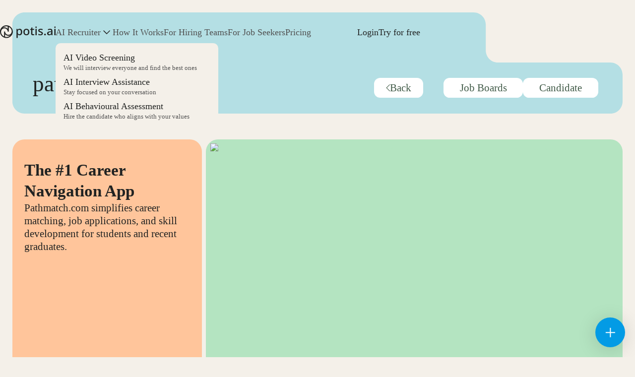

--- FILE ---
content_type: text/html; charset=utf-8
request_url: https://www.potis.ai/tools/pathmatch-simplify-career-path
body_size: 17524
content:
<!DOCTYPE html><!-- Last Published: Tue May 06 2025 19:00:11 GMT+0000 (Coordinated Universal Time) --><html data-wf-domain="www.potis.ai" data-wf-page="663c3bdd9dc586c074b6f2e9" data-wf-site="64cddda7d5dcc1f6fdc75453" lang="en" data-wf-collection="663c3bdd9dc586c074b6f2a8" data-wf-item-slug="pathmatch-simplify-career-path"><head><meta charset="utf-8"/><title>AI-Powered Career and Job Matching for Students &amp; Graduates</title><meta content="Pathmatch.com assists students and graduates in finding careers using AI-powered matching, personalized employer connects, video profiles, and educational resources." name="description"/><meta content="AI-Powered Career and Job Matching for Students &amp; Graduates" property="og:title"/><meta content="Pathmatch.com assists students and graduates in finding careers using AI-powered matching, personalized employer connects, video profiles, and educational resources." property="og:description"/><meta content="https://cdn.prod.website-files.com/6544f294e2040797f1e6ac78/6655ecadf5b8a08ec430737b_pathmatch.com.avif" property="og:image"/><meta content="AI-Powered Career and Job Matching for Students &amp; Graduates" property="twitter:title"/><meta content="Pathmatch.com assists students and graduates in finding careers using AI-powered matching, personalized employer connects, video profiles, and educational resources." property="twitter:description"/><meta content="https://cdn.prod.website-files.com/6544f294e2040797f1e6ac78/6655ecadf5b8a08ec430737b_pathmatch.com.avif" property="twitter:image"/><meta property="og:type" content="website"/><meta content="summary_large_image" name="twitter:card"/><meta content="width=device-width, initial-scale=1" name="viewport"/><link href="https://cdn.prod.website-files.com/64cddda7d5dcc1f6fdc75453/css/potis-ai.shared.3d7f5eb7f.min.css" rel="stylesheet" type="text/css"/><link href="https://fonts.googleapis.com" rel="preconnect"/><link href="https://fonts.gstatic.com" rel="preconnect" crossorigin="anonymous"/><script src="https://ajax.googleapis.com/ajax/libs/webfont/1.6.26/webfont.js" type="text/javascript"></script><script type="text/javascript">WebFont.load({  google: {    families: ["Lato:100,100italic,300,300italic,400,400italic,700,700italic,900,900italic","Montserrat:100,100italic,200,200italic,300,300italic,400,400italic,500,500italic,600,600italic,700,700italic,800,800italic,900,900italic"]  }});</script><script type="text/javascript">!function(o,c){var n=c.documentElement,t=" w-mod-";n.className+=t+"js",("ontouchstart"in o||o.DocumentTouch&&c instanceof DocumentTouch)&&(n.className+=t+"touch")}(window,document);</script><link href="https://cdn.prod.website-files.com/64cddda7d5dcc1f6fdc75453/65fd5907acaeda24dcf39ebb_favicon-32x32.png" rel="shortcut icon" type="image/x-icon"/><link href="https://cdn.prod.website-files.com/64cddda7d5dcc1f6fdc75453/65fd59f14302bf90a534d35b_Vector%20(1).png" rel="apple-touch-icon"/><link href="https://www.potis.ai/tools/pathmatch-simplify-career-path" rel="canonical"/><!-- Google Tag Manager -->
<script>(function(w,d,s,l,i){w[l]=w[l]||[];w[l].push({'gtm.start':
new Date().getTime(),event:'gtm.js'});var f=d.getElementsByTagName(s)[0],
j=d.createElement(s),dl=l!='dataLayer'?'&l='+l:'';j.async=true;j.src=
'https://www.googletagmanager.com/gtm.js?id='+i+dl;f.parentNode.insertBefore(j,f);
})(window,document,'script','dataLayer','GTM-NHCH5XTB');</script>
<!-- End Google Tag Manager -->

<script>
  (() => {
    try {
      var e,
        t = navigator.userAgent,
        r = 0,
        n = (e, t, r) => e.setAttribute(t, r),
        s = (e, t) => e.removeAttribute(t),
        d = "tagName",
        o = "forEach",
        a = "indexOf",
        styleTag = document.querySelector('link[href*="css/packagexio"]'),
        i = location.href.includes("nonopt=1") || (navigator.platform[a]("x86_64") > -1 && 0 > t[a]("CrOS")) || t[a]("power") > -1 || t[a]("rix") > -1;
        !i && (document.documentElement.classList.add("mainopt"));
        i && location.href=='https://packagex.io/' && (styleTag.setAttribute("d-href",styleTag.getAttribute("href")),styleTag.removeAttribute('href'));
      let c = new MutationObserver((e) => {
        e[o](({ addedNodes: e }) => {
          e[o]((e) => {
            if (1 === e.nodeType){
              if ("SCRIPT" === e[d]){
                if ((e.src.includes('1.1.1.js') || e.src.includes('js.na.chilipiper.com')) || (i && !e.innerHTML.includes('xllbp'))) {
                  if (e.src) {
                    n(e, "d-src", e.src);
                    s(e, "src");
                  }
                  if (e.type === 'module'){
                    n(e, "dxt", 'module');
                  };
                  e.type = "load";
                } 
              } else if (("IFRAME" === e[d] && e.src.includes('youtube.com/embed')) || ("IFRAME" === e[d] && i)){
                n(e, "data-src", e.src);
                s(e, "src");
                e.classList.add('lazyiframe');
              } else if ("IMG" === e[d]){
                if (++r <= 18) {
                    return;
                }
                if(e.hasAttribute("data-src")){
                    n(e, "d-src", e.getAttribute("data-src"));
                    s(e, "data-src");
                } else {
                    n(e, "d-src", e.src);
                }
                n(e, "src", "[data-uri]");
                if(e.srcset){
                    n(e, "dt", e.srcset);
                    s(e, "srcset");
                }
                n(e, "data-li", "st");
              }
            }
          }),
            document.documentElement.classList.contains("xh") && c.disconnect();
        });
      });
      c.observe(document.documentElement, { childList: !0, subtree: !0 });
    } catch (i) {
      console.error("An error occurred:", i);
    }
  })();
</script>
<img
  src="[data-uri]"
  alt="Placeholder"
  class="removeblankimage"
  style="position:absolute;top:0;left:0;width:96vw;height:96vh;max-width:99vw;max-height:99vh;pointer-events:none;">
<style>
  html.mainopt .removeblankimage {
    display: none !important;
  }
  html:not(.mainopt):not(.xh),
  html:not(.mainopt):not(.xh) * {
    transition: none !important;
    animation: none !important;
    opacity: 1 !important;
    font-family: unset !important;
  }
</style>
<script type="load">
    document.addEventListener('DOMContentLoaded', function () {
        var youtubeIframes = document.querySelectorAll('iframe.lazyiframe');
    
        youtubeIframes.forEach(function (youtubeIframe) {
            var dataSrcValue = youtubeIframe.getAttribute('data-src');
    
            if (dataSrcValue) {
                youtubeIframe.setAttribute('src', dataSrcValue);
                youtubeIframe.removeAttribute('data-src');
            }
        });
    });
</script>
<style id="xbgl">div:not(.xbg), section:not(.xbg), ifz:not(.xbg){background-image:none !important;}</style>
<script>
	var xllbp = 200,
		gfdl = 1e4,
		xllj = 1,
		xej = 0;
	class xls {
		constructor(e) {
			this.triggerEvents = e, this.eventOptions = {
				passive: !0
			}, this.userEventListener = this.tl.bind(this), this.ltgr, this.cslf, this.lslffd = 0, this.slfired = 0, this.slfire = 0, this.excluded_js = xej, this.xllj = xllj, this.xfonts = "undefined" != typeof xgft ? xgft : [], this.xstyles = [], this.xsts = {
				n: [],
				async: [],
				defer: [],
				lazy: []
			}, this.ajqrs = []
		}
		uea(e) {
			this.triggerEvents.forEach(t => window.addEventListener(t, e.userEventListener, e.eventOptions))
		}
		uer(e) {
			this.triggerEvents.forEach(t => window.removeEventListener(t, e.userEventListener, e.eventOptions))
		}
		tol() {
			"loading" === document.readyState ? document.addEventListener("DOMContentLoaded", this.lr.bind(this)) : this.lr()
		}
		tl() {
			this.uer(this), this.lslffd = 1, this.ahc("xh"), "loading" === document.readyState ? (document.addEventListener("DOMContentLoaded", this.lsr.bind(this)), this.slfire || document.addEventListener("DOMContentLoaded", this.lr.bind(this))) : (this.lsr(), this.slfire || this.lr())
		}
		async lsr() {
			this.cslf || (this.cslf = !0, this.rc(), document.getElementsByTagName("html")[0].setAttribute("data-css", this.xstyles.length), document.getElementsByTagName("html")[0].setAttribute("dcld", 0), this.prelss(this.xstyles), this.lsp())
		}
		async lsp() {
			setTimeout(function(e) {
				document.getElementsByTagName("html")[0].classList.contains("spl") ? e.lcc(e.xstyles) : e.lsp()
			}, 200, this)
		}
		async lr() {
			this.slfired || (this.slfired = !0, this.hel(), this.exedw(), this.rs(), this.ahc("xr"), "function" == typeof xeosj && xeosj(), this.prelss(this.xsts.n), this.prelss(this.xsts.defer), this.prelss(this.xsts.async), await this.lss(this.xsts.n), await this.lss(this.xsts.defer), await this.lss(this.xsts.async), await this.edc(), await this.ewl(), window.dispatchEvent(new Event("xsts-loaded")), this.ahc("xst"), "function" == typeof xeoej && xeoej(), this.ltgr = setInterval(this.xtls, 500, this))
		}
		async xtls(e) {
			e.lslffd && (await e.lss(e.xsts.lazy), e.ahc("scld"), setTimeout(function(){e.ahc("scldl")}, 1000),clearInterval(e.ltgr))
		}
		ahc(e) {
			document.getElementsByTagName("html")[0].classList.add(e)
		}
		rs() {
			document.querySelectorAll("script[type=load]").forEach(e => {
				e.hasAttribute("d-src") ? e.hasAttribute("async") && !1 !== e.async ? this.xsts.async.push(e) : e.hasAttribute("defer") && !1 !== e.defer || "module" === e.getAttribute("dxt") ? this.xsts.defer.push(e) : this.xsts.n.push(e) : this.xsts.n.push(e)
			}), document.querySelectorAll("script[type=lload]").forEach(e => {
				this.xsts.lazy.push(e)
			})
		}
		rc() {
			document.querySelectorAll("link[d-href]").forEach(e => {
				this.xstyles.push(e)
			})
		}
		async es(e) {
			return await this.rpf(), new Promise(t => {
				let s = document.createElement("script"),
					a;
				[...e.attributes].forEach(e => {
					let t = e.nodeName;
					"type" !== t && "d-src" !== t && ("dxt" === t && (t = "type", a = e.nodeValue), s.setAttribute(t, e.nodeValue))
				}), e.hasAttribute("d-src") ? (s.setAttribute("src", e.getAttribute("d-src")), s.addEventListener("load", t), s.addEventListener("error", t)) : (s.text = e.text, t()), null !== e.parentNode && e.parentNode.replaceChild(s, e)
			})
		}
		async ec(e) {
			var t;
			let s;
			return t = e, void((s = document.createElement("link")).href = t.getAttribute("d-href"), s.rel = "stylesheet", document.head.appendChild(s), t.parentNode.removeChild(t))
		}
		async lss(e) {
			let t = e.shift();
			return t ? (await this.es(t), this.lss(e)) : Promise.resolve()
		}
		async lcc(e) {
			let t = e.shift();
			return t ? (this.ec(t), this.lcc(e)) : "loaded"
		}
		async lfts(e) {
			var t = document.createDocumentFragment();
			e.forEach(e => {
				let s = document.createElement("link");
				s.href = e, s.rel = "stylesheet", t.appendChild(s)
			}), setTimeout(function() {
				document.head.appendChild(t)
			}, gfdl)
		}
		prelss(e) {
			var t = document.createDocumentFragment(),
				s = 0,
				a = this;
			[...e].forEach(i => {
				let r = i.getAttribute("d-src"),
					n = i.getAttribute("d-href");
				if (r) {
					let d = document.createElement("link");
					d.href = r, d.rel = "preload", d.as = "script", t.appendChild(d)
				} else if (n) {
					let l = document.createElement("link");
					l.href = n, l.rel = "preload", l.as = "style", s++, e.length == s && (l.dataset.last = 1), t.appendChild(l), l.onload = function() {
						fetch(this.href).then(e => e.blob()).then(e => {
							a.ucl()
						}).catch(e => {
							a.ucl()
						})
					}, l.onerror = function() {
						a.ucl()
					}
				}
			}), document.head.appendChild(t)
		}
		ucl() {
			document.getElementsByTagName("html")[0].setAttribute("dcld", parseInt(document.getElementsByTagName("html")[0].getAttribute("dcld")) + 1), document.getElementsByTagName("html")[0].getAttribute("data-css") == document.getElementsByTagName("html")[0].getAttribute("dcld") && document.getElementsByTagName("html")[0].classList.add("spl")
		}
		hel() {
			let e = {};

			function t(t, s) {
				! function(t) {
					function s(s) {
						return e[t].eventsToRewrite.indexOf(s) >= 0 ? "x" + s : s
					}
					e[t] || (e[t] = {
						originalFunctions: {
							add: t.addEventListener,
							remove: t.removeEventListener
						},
						eventsToRewrite: []
					}, t.addEventListener = function() {
						arguments[0] = s(arguments[0]), e[t].originalFunctions.add.apply(t, arguments)
					}, t.removeEventListener = function() {
						arguments[0] = s(arguments[0]), e[t].originalFunctions.remove.apply(t, arguments)
					})
				}(t), e[t].eventsToRewrite.push(s)
			}

			function s(e, t) {
				let s = e[t];
				Object.defineProperty(e, t, {
					get: () => s || function() {},
					set(a) {
						e["y" + t] = s = a
					}
				})
			}
			t(document, "DOMContentLoaded"), t(window, "DOMContentLoaded"), t(window, "load"), t(window, "pageshow"), t(document, "readystatechange"), s(document, "onreadystatechange"), s(window, "onload"), s(window, "onpageshow")
		}
		hj(e) {
			let t = window.jQuery;
			Object.defineProperty(window, "jQuery", {
				get: () => t,
				set(s) {
					if (s && s.fn && !e.ajqrs.includes(s)) {
						s.fn.ready = s.fn.init.prototype.ready = function(t) {
							if (void 0 !== t) return e.slfired ? e.domReadyFired ? t.bind(document)(s) : document.addEventListener("xDOMContentLoaded", () => t.bind(document)(s)) : t.bind(document)(s), s(document)
						};
						let a = s.fn.on;
						s.fn.on = s.fn.init.prototype.on = function() {
							if ("ready" == arguments[0]) {
								if (this[0] !== document) return a.apply(this, arguments), this;
								arguments[1].bind(document)(s)
							}
							if (this[0] === window) {
								function e(e) {
									return e.split(" ").map(e => "load" === e || 0 === e.indexOf("load.") ? "xjld" : e).join(" ")
								}
								"string" == typeof arguments[0] || arguments[0] instanceof String ? arguments[0] = e(arguments[0]) : "object" == typeof arguments[0] && Object.keys(arguments[0]).forEach(t => {
									Object.assign(arguments[0], {
										[e(t)]: arguments[0][t]
									})[t]
								})
							}
							return a.apply(this, arguments), this
						}, e.ajqrs.push(s)
					}
					t = s
				}
			})
		}
		async edc() {
			this.domReadyFired = !0, await this.rpf(), document.dispatchEvent(new Event("xDOMContentLoaded")), await this.rpf(), window.dispatchEvent(new Event("xDOMContentLoaded")), await this.rpf(), document.dispatchEvent(new Event("xreadystatechange")), await this.rpf(), document.yonreadystatechange && document.yonreadystatechange()
		}
		async ewl() {
			await this.rpf(), setTimeout(function() {
				window.dispatchEvent(new Event("xload"))
			}, 100), await this.rpf(), window.yonload && window.yonload(), await this.rpf(), this.ajqrs.forEach(e => e(window).trigger("xjld")), window.dispatchEvent(new Event("xps")), await this.rpf(), window.yonpageshow && window.yonpageshow()
		}
		exedw() {
			let e = new Map;
			document.write = document.writeln = function(t) {
				let s = document.currentScript,
					a = document.createRange(),
					i = s.parentElement,
					r = e.get(s);
				void 0 === r && (r = s.nextSibling, e.set(s, r));
				let n = document.createDocumentFragment();
				a.setStart(n, 0), n.appendChild(a.createContextualFragment(t)), i.insertBefore(n, r)
			}
		}
		async rpf() {
			return new Promise(e => requestAnimationFrame(e))
		}
		static et() {
			let e = new xls(["keydown", "mousemove", "touchmove", "touchstart", "touchend", "wheel"]);
			e.lfts(e.xfonts), e.uea(e), e.excluded_js || e.hj(e), e.xllj || (e.slfire = 1, e.tol());
			let t = setInterval(function e(s) {
				null != document.body && (document.body.getBoundingClientRect().top < -30 && s.tl(), clearInterval(t))
			}, 500, e)
		}	
		static ur() {
			let e = new xls(["keydown", "mousemove", "touchmove", "touchstart", "touchend", "wheel"]);
			e.lfts(e.xfonts), e.uea(e), e.excluded_js || e.hj(e), e.xllj || (e.slfire = 1, e.tol());
			e.tl();
		}
	}
	setTimeout(function() {
		xls.et();
	},1000);
</script><meta property="og:url" content="https://www.potis.ai/tools/pathmatch-simplify-career-path" /></head><body class="body-em"><div class="blackout-mob"></div><div data-w-id="80d33aa5-0183-ee06-4972-56be6496697d" data-animation="default" data-collapse="tiny" data-duration="400" data-easing="ease" data-easing2="ease" role="banner" class="navbar w-nav"><div class="cont-navbar"><a href="/" class="brand w-nav-brand"><img loading="lazy" src="https://cdn.prod.website-files.com/64cddda7d5dcc1f6fdc75453/653774d4e0432f313eba956c_logo-footer.svg" alt="" class="img-logo"/></a><nav role="navigation" class="nav-menu w-nav-menu"><div class="div-block-38"><div data-hover="false" data-delay="0" data-w-id="da916717-7ca8-1a82-75cf-22413f0258e7" class="drop-navmenu w-dropdown"><div class="grop-toggle-navbar w-dropdown-toggle"><div class="nav-link no-hover">AI Recruiter</div><div class="icon-arrow-drop w-embed"><svg width="100%" viewBox="0 0 24 25" fill="none" xmlns="http://www.w3.org/2000/svg">
<path d="M18 15.5L12 9.5L6 15.5" stroke="currentColor" stroke-width="1.5" stroke-linecap="round" stroke-linejoin="round"/>
</svg></div></div><nav class="drop-list-navbar w-dropdown-list"><div class="wrp-link-drop-list-navbar"><a href="/ai-video-screening" class="link-block-drop-navbar margin-top w-inline-block"><div class="p-18 color-212322">AI Video Screening</div><div class="p-13">We will interview everyone and find the best ones</div></a><a href="/interview-assistance" class="link-block-drop-navbar w-inline-block"><div class="p-18 color-212322">AI Interview Assistance</div><div class="p-13">Stay focused on your conversation</div></a><a href="/behavioural-assessment" class="link-block-drop-navbar margin-bt w-inline-block"><div class="p-18 color-212322">AI Behavioural Assessment</div><div class="p-13">Hire the candidate who aligns with your values</div></a></div></nav></div><a href="/how-it-works" class="nav-link w-nav-link">How It Works</a><div data-hover="false" data-delay="0" data-w-id="a761f4a1-33fd-445b-b65b-11e624254908" class="drop-navmenu _2 hide w-dropdown"><div class="grop-toggle-navbar w-dropdown-toggle"><div class="nav-link no-hover">Solutions</div><div class="icon-arrow-drop w-embed"><svg width="100%" viewBox="0 0 24 25" fill="none" xmlns="http://www.w3.org/2000/svg">
<path d="M18 15.5L12 9.5L6 15.5" stroke="currentColor" stroke-width="1.5" stroke-linecap="round" stroke-linejoin="round"/>
</svg></div></div><nav class="drop-list-navbar w-dropdown-list"><div class="wrp-link-drop-list-navbar"><a href="#" class="link-block-drop-navbar margin-top w-inline-block"><div class="p-18 color-212322">For Hiring Managers</div><div class="p-13">Grow your business</div></a><a href="#" class="link-block-drop-navbar w-inline-block"><div class="p-18 color-212322">For HR Managers</div><div class="p-13">Build the team and corporate culture</div></a><a href="#" class="link-block-drop-navbar margin-bt w-inline-block"><div class="p-18 color-212322">For Team Leaders</div><div class="p-13">Stay focused on your business tasks</div></a></div></nav></div><a href="/for-hiring-teams" class="nav-link w-nav-link">For Hiring Teams</a><a href="/for-candidates" class="nav-link w-nav-link">For Job Seekers</a><a href="/pricing" class="nav-link w-nav-link">Pricing</a></div><div class="wrp-button-nav"><a href="https://app.potis.ai/api/v1/login" data-tracker="Login Btn" class="nav-link color-212322 semibold w-nav-link">Login</a><a data-tracker="Try Btn" href="https://app.potis.ai/api/v1/signup" class="nav-link color-212322 semibold w-nav-link">Try for free</a></div></nav><a href="/login" class="link-block-2 w-inline-block"><img loading="lazy" src="https://cdn.prod.website-files.com/64cddda7d5dcc1f6fdc75453/65438e6bd1fe2553e88cd22c_Group.svg" alt="" class="image-18"/></a><div class="menu-button w-nav-button"><div class="wrp-icon-burger"><img loading="lazy" src="https://cdn.prod.website-files.com/64cddda7d5dcc1f6fdc75453/65438da49241c69162df47c4_Group%2048097169.svg" alt="" class="img-open"/><img loading="lazy" src="https://cdn.prod.website-files.com/64cddda7d5dcc1f6fdc75453/65438fbc84cb398230101bd9_Vector.svg" alt="" class="img-close"/></div></div></div></div><section class="sec-tool-page"><div class="cont-1200"><div class="wrp-heading tool-page"><div class="div-block-57"><a href="https://pathmatch.com" target="_blank" class="wrp-domain w-inline-block"><div class="box-favicon w-condition-invisible"><img src="https://cdn.prod.website-files.com/plugins/Basic/assets/placeholder.60f9b1840c.svg" loading="lazy" alt="" class="img-favicon _44x44 w-dyn-bind-empty"/></div><div class="t-44 font-semi-bold mob-28">pathmatch.com</div><img src="https://cdn.prod.website-files.com/64cddda7d5dcc1f6fdc75453/663c56c7b5456ac8f88c2936_eva_external-link-fill.svg" loading="lazy" alt="" class="img-link"/></a><a href="/ai-recruiting-tools" class="bt-back box-category w-inline-block"><div class="icon-arrow back w-embed"><svg width="100%"  viewBox="0 0 15 26" fill="none" xmlns="http://www.w3.org/2000/svg">
<path d="M14.1702 25.1704L2.05981 13.0604L14.1702 0.94043" stroke="currentColor" stroke-width="2" stroke-miterlimit="10"/>
</svg></div><div class="p-20">Back</div></a><div class="wrp-category"><div class="box-category"><div class="p-20">Job Boards</div></div><div class="box-category"><div class="p-20">candidate</div></div></div></div></div></div></section><section class="sec-head-toolpage"><div class="cont-1200"><div class="wrp-head-toolpage"><div class="card-head-toolpage color-ffc59b"><img src="https://cdn.prod.website-files.com/6544f294e2040797f1e6ac78/6655ecadf5b8a08ec430737b_pathmatch.com.avif" loading="lazy" alt="" class="image-31"/><div class="box-h1-toolpage"><h1 class="h1-32 mob-20">The #1 Career Navigation App</h1><div class="p-20 color-515151 mob-16">Pathmatch.com simplifies career matching, job applications, and skill development for students and recent graduates.</div></div><div class="collection-list-wrapper-4 relative w-dyn-list"><div class="empty-state-3 w-dyn-empty"><div></div></div></div></div><div class="card-head-toolpage _2 color-b4e4c1"><img src="https://cdn.prod.website-files.com/6544f294e2040797f1e6ac78/6655ecadf5b8a08ec430737b_pathmatch.com.avif" loading="lazy" alt="Pathmatch.com assists students and graduates in finding careers using AI-powered matching, personalized employer connects, video profiles, and educational resources." class="image-30"/></div></div></div></section><section class="sec-about-product"><div class="cont-1200"><h2 class="h2-44 mob-20">About the product</h2><div class="wrp-card-about-product"><div class="card-about-product color-b4e4c1"><h3 class="h3-28">Main idea</h3><div class="rich-card-about-product w-richtext"><p>AI in Pathmatch.com functions to match users with careers tailored to their strengths and interests based on their profile inputs. It automates job matching by analyzing user data to connect them with relevant employers efficiently, thus streamlining the whole recruitment process for both candidates and employers.</p></div><div class="rich-card-about-product hide w-richtext"><p>Lorem ipsum dolor sit amet, consectetur adipiscing elit, sed do eiusmod tempor incididunt ut labore et dolore magna aliqua. Ut enim ad minim veniam, quis nostrud exercitation ullamco laboris nisi ut aliquip ex ea commodo consequat. Duis aute irure dolor in reprehenderit in voluptate </p><ul role="list"><li>erw</li></ul></div></div><div class="card-about-product color-b4dfe4"><h3 class="h3-28">Details</h3><div class="rich-card-about-product w-richtext"><p>Pathmatch.com begins by having users create a comprehensive profile, upload their resume, and provide their areas of interest. The AI-powered system then analyzes this data to generate personalized career matches based on the user&#x27;s skills, interests, and personality traits. Users can explore over 150 different career paths and potential job opportunities corresponding to their created profile.</p><p>Additionally, the platform offers resources like videos, company guides, and blogs to help users improve their profiles and build necessary skills. Pathmatch.com features a one-click application process, allowing users to apply for jobs directly with their profiles, bypassing traditional, lengthy job application procedures. Employers can also search for best-suited candidates and schedule interviews via the platform.</p></div></div><div id="w-node-_7f7a9e00-803d-753a-4d5a-d6afa5c969e0-74b6f2e9" class="card-about-product color-c2b4e4"><h3 class="h3-28">Key features</h3><div class="rich-card-about-product w-richtext"><ul role="list"><li><strong>AI-Powered Career Matching:</strong> Questionnaire-driven career matching based on strengths, interests, and personality traits.</li><li><strong>One-Click Apply:</strong> Users can apply to jobs and internships directly with their Pathmatch profile, bypassing traditional applications.</li><li><strong>Video Profiles:</strong> Users can create video-enabled profiles to showcase their skills and personality to potential employers.</li><li><strong>Company Discovery:</strong> Users can follow and learn about companies that align with their career goals and values.</li><li><strong>Hireability Score:</strong> A coming soon feature that allows users to assess their job-readiness and get feedback on areas of improvement.</li><li><strong>Educational Content:</strong> Provides videos, blogs, and guides to help users build the skills needed for their targeted jobs.</li><li><strong>Notifications:</strong> Sends smart notifications to ensure users never miss deadlines or important messages from employers.</li></ul></div></div></div></div></section><section class="sec-ai-services tool-page"><div class="cont-1200"><div class="div-block-62"><h2 class="h2-44 mob-20">More  </h2><h2 class="h2-44 mob-20">Job Boards</h2><h2 class="h2-44 mob-20 margin"> services</h2></div><div class="div-block-60"><div class="collection-list-wrapper-3 w-dyn-list"><div role="list" class="collection-list-4 w-dyn-items"><div role="listitem" class="collection-item-2 w-dyn-item"><div class="div-block-56"><a href="https://bossjob.com" target="_blank" class="box-domain w-inline-block"><img src="https://cdn.prod.website-files.com/plugins/Basic/assets/placeholder.60f9b1840c.svg" loading="lazy" alt="" class="img-favicon w-dyn-bind-empty"/><div class="p-20">bossjob.com</div></a><a href="/tools/bossjob-com-job-search" class="card-tools w-inline-block"><img src="https://cdn.prod.website-files.com/6544f294e2040797f1e6ac78/6655ecde51156700cf7ef7b4_bossjob.com.avif" loading="lazy" alt="Bossjob.com streamlines your job search by connecting you directly with hiring managers, enhancing career prospects swiftly with AI-powered recommendations." class="img-card-tools"/><div class="box-info-card-tools"><h3 class="h3-28">Find Job. Talk to Boss</h3><div class="p-20 color-515151 mob-16">Bossjob.com connects job seekers directly with hiring managers, simplifying job searches and enhancing career opportunities quickly.</div></div></a></div></div><div role="listitem" class="collection-item-2 w-dyn-item"><div class="div-block-56"><a href="https://techjobslondon.co.uk" target="_blank" class="box-domain w-inline-block"><img src="https://cdn.prod.website-files.com/plugins/Basic/assets/placeholder.60f9b1840c.svg" loading="lazy" alt="" class="img-favicon w-dyn-bind-empty"/><div class="p-20">techjobslondon.co.uk</div></a><a href="/tools/techjobslondon-co-uk" class="card-tools w-inline-block"><img src="https://cdn.prod.website-files.com/6544f294e2040797f1e6ac78/6655ecd6146dd69003d62497_techjobslondon.co.uk.avif" loading="lazy" alt="techjobslondon.co.uk connects tech talent with top companies in London, providing job opportunities in various tech fields." class="img-card-tools"/><div class="box-info-card-tools"><h3 class="h3-28">Your personal job interview coach</h3><div class="p-20 color-515151 mob-16">techjobslondon.co.uk connects tech talent with top companies in London for diverse job opportunities.</div></div></a></div></div><div role="listitem" class="collection-item-2 w-dyn-item"><div class="div-block-56"><a href="https://aijobs.ai" target="_blank" class="box-domain w-inline-block"><img src="https://cdn.prod.website-files.com/plugins/Basic/assets/placeholder.60f9b1840c.svg" loading="lazy" alt="" class="img-favicon w-dyn-bind-empty"/><div class="p-20">aijobs.ai</div></a><a href="/tools/aijobsai-recruitment-platform" class="card-tools w-inline-block"><img src="https://cdn.prod.website-files.com/6544f294e2040797f1e6ac78/6655ecd6146dd69003d62497_techjobslondon.co.uk.avif" loading="lazy" alt="aijobs.ai streamlines the hiring process for employers by connecting them with top AI talent through curated job listings and search filters." class="img-card-tools"/><div class="box-info-card-tools"><h3 class="h3-28">The Latest AI Jobs Right Now</h3><div class="p-20 color-515151 mob-16">aijobs.ai helps employers find the best AI talent quickly and efficiently.</div></div></a></div></div></div></div><div style="display:none" class="collection-list-wrapper-3 hide-show w-dyn-list"><div role="list" class="collection-list-4 grid w-dyn-items"><div role="listitem" class="collection-item-2 w-dyn-item"><div class="div-block-56"><a href="https://hnresumetojobs.com" target="_blank" class="box-domain w-inline-block"><img src="https://cdn.prod.website-files.com/plugins/Basic/assets/placeholder.60f9b1840c.svg" loading="lazy" alt="" class="img-favicon w-dyn-bind-empty"/><div class="p-20">hnresumetojobs.com</div></a><a href="/tools/hnresumetojobs-optimal-job-matching" class="card-tools w-inline-block"><img src="https://cdn.prod.website-files.com/6544f294e2040797f1e6ac78/6655ecd3a0cc7b7e5b5c8c85_hnresumetojobs.com.avif" loading="lazy" alt="" class="img-card-tools"/><div class="box-info-card-tools"><h3 class="h3-28">HN Resume to Jobs</h3><div class="p-20 color-515151 mob-16">HN Resume to Jobs matches job seekers&#x27; resumes with the most relevant job opportunities.</div></div></a></div></div><div role="listitem" class="collection-item-2 w-dyn-item"><div class="div-block-56"><a href="https://resumefox.com.au" target="_blank" class="box-domain w-inline-block"><img src="https://cdn.prod.website-files.com/plugins/Basic/assets/placeholder.60f9b1840c.svg" loading="lazy" alt="" class="img-favicon w-dyn-bind-empty"/><div class="p-20">resumefox.com.au</div></a><a href="/tools/resumefox-automated-job-applications" class="card-tools w-inline-block"><img src="https://cdn.prod.website-files.com/6544f294e2040797f1e6ac78/6655ecd26b9f0151ec0fd4a9_resumefox.com.au.avif" loading="lazy" alt="" class="img-card-tools"/><div class="box-info-card-tools"><h3 class="h3-28">Apply to over 50 jobs in 1 click</h3><div class="p-20 color-515151 mob-16">ResumeFox saves job seekers time with its automated application feature, applying to over 50 jobs instantly.</div></div></a></div></div><div role="listitem" class="collection-item-2 w-dyn-item"><div class="div-block-56"><a href="https://findmyremote.ai" target="_blank" class="box-domain w-inline-block"><img src="https://cdn.prod.website-files.com/plugins/Basic/assets/placeholder.60f9b1840c.svg" loading="lazy" alt="" class="img-favicon w-dyn-bind-empty"/><div class="p-20">findmyremote.ai</div></a><a href="/tools/findmyremote-ai-job-search" class="card-tools w-inline-block"><img src="https://cdn.prod.website-files.com/6544f294e2040797f1e6ac78/6655eccb9ea0205de0fb3ea5_findmyremote.ai.avif" loading="lazy" alt="" class="img-card-tools"/><div class="box-info-card-tools"><h3 class="h3-28">Time-Saving Job Hunt: We Find, AI Structures, You Apply</h3><div class="p-20 color-515151 mob-16">Save time finding remote tech jobs with personalized AI-driven job discovery and application management.</div></div></a></div></div><div role="listitem" class="collection-item-2 w-dyn-item"><div class="div-block-56"><a href="https://iapply.ai" target="_blank" class="box-domain w-inline-block"><img src="https://cdn.prod.website-files.com/plugins/Basic/assets/placeholder.60f9b1840c.svg" loading="lazy" alt="" class="img-favicon w-dyn-bind-empty"/><div class="p-20">iapply.ai</div></a><a href="/tools/iapply-ai-job-finder" class="card-tools w-inline-block"><img src="https://cdn.prod.website-files.com/6544f294e2040797f1e6ac78/6655ecc62ebefbc1a734f5af_iapply.ai.avif" loading="lazy" alt="" class="img-card-tools"/><div class="box-info-card-tools"><h3 class="h3-28">World’s First Artificial Intelligence Powered Search Engine for Job Seekers</h3><div class="p-20 color-515151 mob-16">iapply.ai automates the job application process, matching you with thousands of real-time opportunities globally.</div></div></a></div></div><div role="listitem" class="collection-item-2 w-dyn-item"><div class="div-block-56"><a href="https://jobmatch.itsvg.in" target="_blank" class="box-domain w-inline-block"><img src="https://cdn.prod.website-files.com/plugins/Basic/assets/placeholder.60f9b1840c.svg" loading="lazy" alt="" class="img-favicon w-dyn-bind-empty"/><div class="p-20">jobmatch.itsvg.in</div></a><a href="/tools/jobmatchpro-ai-career-tool" class="card-tools w-inline-block"><img src="https://cdn.prod.website-files.com/6544f294e2040797f1e6ac78/6655ecbbd667030113bd234f_jobmatch.itsvg.in.avif" loading="lazy" alt="" class="img-card-tools"/><div class="box-info-card-tools"><h3 class="h3-28">Unlock Your Dream Career</h3><div class="p-20 color-515151 mob-16">Elevate your career with job matching powered by cutting-edge AI technology at JobMatchPro.</div></div></a></div></div><div role="listitem" class="collection-item-2 w-dyn-item"><div class="div-block-56"><a href="https://maching.ai" target="_blank" class="box-domain w-inline-block"><img src="https://cdn.prod.website-files.com/plugins/Basic/assets/placeholder.60f9b1840c.svg" loading="lazy" alt="" class="img-favicon w-dyn-bind-empty"/><div class="p-20">maching.ai</div></a><a href="/tools/machingai-job-matching" class="card-tools w-inline-block"><img src="https://cdn.prod.website-files.com/6544f294e2040797f1e6ac78/6655eca0152f4d18a30a34cb_maching.ai.avif" loading="lazy" alt="" class="img-card-tools"/><div class="box-info-card-tools"><h3 class="h3-28">AI-Powered Job Matching</h3><div class="p-20 color-515151 mob-16">maching.ai offers AI-powered job matching to connect candidates with the right job opportunities effectively.</div></div></a></div></div><div role="listitem" class="collection-item-2 w-dyn-item"><div class="div-block-56"><a href="https://commit.dev" target="_blank" class="box-domain w-inline-block"><img src="https://cdn.prod.website-files.com/plugins/Basic/assets/placeholder.60f9b1840c.svg" loading="lazy" alt="" class="img-favicon w-dyn-bind-empty"/><div class="p-20">commit.dev</div></a><a href="/tools/commitdev-career-agents" class="card-tools w-inline-block"><img src="https://cdn.prod.website-files.com/6544f294e2040797f1e6ac78/6655ec9b2cb080aabfe6b1ce_commit.dev.avif" loading="lazy" alt="" class="img-card-tools"/><div class="box-info-card-tools"><h3 class="h3-28">Let’s craft your career</h3><div class="p-20 color-515151 mob-16">Commit.dev provides personalized AI career agents to match software developers with best-fit job opportunities.</div></div></a></div></div><div role="listitem" class="collection-item-2 w-dyn-item"><div class="div-block-56"><a href="https://skyworker.ai" target="_blank" class="box-domain w-inline-block"><img src="https://cdn.prod.website-files.com/plugins/Basic/assets/placeholder.60f9b1840c.svg" loading="lazy" alt="" class="img-favicon w-dyn-bind-empty"/><div class="p-20">skyworker.ai</div></a><a href="/tools/skyworker-ai-job-search" class="card-tools w-inline-block"><img src="https://cdn.prod.website-files.com/6544f294e2040797f1e6ac78/6655ec910c91a13e43b8ea8e_skyworker.ai.avif" loading="lazy" alt="" class="img-card-tools"/><div class="box-info-card-tools"><h3 class="h3-28">AI-trained job search in tech</h3><div class="p-20 color-515151 mob-16">Skyworker.ai enhances job search with AI, matching tech professionals to ideal roles efficiently.</div></div></a></div></div><div role="listitem" class="collection-item-2 w-dyn-item"><div class="div-block-56"><a href="https://useforward.app" target="_blank" class="box-domain w-inline-block"><img src="https://cdn.prod.website-files.com/plugins/Basic/assets/placeholder.60f9b1840c.svg" loading="lazy" alt="" class="img-favicon w-dyn-bind-empty"/><div class="p-20">useforward.app</div></a><a href="/tools/useforward-app-simplified-job-hunting" class="card-tools w-inline-block"><img src="https://cdn.prod.website-files.com/6544f294e2040797f1e6ac78/6655ec8dd667030113bcffa7_useforward.app.avif" loading="lazy" alt="" class="img-card-tools"/><div class="box-info-card-tools"><h3 class="h3-28">Your Personal AI Job Hunter</h3><div class="p-20 color-515151 mob-16">useforward.app simplifies job hunting by matching candidates with opportunities that align with their skills.</div></div></a></div></div></div></div><a data-w-id="77d62e34-6542-b799-04c2-e5c3a14eeaa4" href="#" class="button-em size-18 margin-28 w-button">Show more</a></div></div></section><section id="What-is-Potis" class="sec-ai"><div class="cont-1200"><aside class="max-w-950-copy"><h2 class="h2-44 mob-20">Try Potis.AI — powered service that <span class="color-887d6b">automatically evaluates</span> the real work skills and do it <span class="color-887d6b">for all candidates.</span></h2></aside><div class="wrp-card-ai _3x2"><div id="w-node-_9d379116-b5bc-4192-bd5b-558355748e5b-74b6f2e9" class="card-ai horiz color-b4dfe4 page-tools"><div class="max-w-293"><h3 class="h3-28">Test the skills on real cases</h3><div class="div-block-32"><div class="p-20 color-515151 _140">Potis works on automated behavioral interviews. <br/>Candidates will be asked to give examples of how they handled situations in a real case.</div></div></div><div class="div-block-55"><div data-current="Tab 1" data-easing="ease" data-duration-in="300" data-duration-out="100" class="tabs-2 _2 vw w-tabs"><div class="tabs-menu-card _2 w-tab-menu"><a data-w-tab="Tab 1" class="tab-link-card _2 w-inline-block w-tab-link w--current"><div class="p-15 mob-15">Case</div></a><a data-w-tab="Tab 2" class="tab-link-card _2 w-inline-block w-tab-link"><div class="p-15 mob-15">Chat</div></a></div><div class="tabs-content-2 w-tab-content"><div data-w-tab="Tab 1" class="w-tab-pane w--tab-active"><div class="wrp-tab-cont _2 vw"><div class="div-block-52"><h4 class="h4-20">Scenario environment</h4><p class="p-15 regular color-515151 _146">You are a Project Manager at Experlogix, a global software company specializing in Configure Price Quote (CPQ) solutions. You are currently leading a team of solution consultants, architects, team leads, and support team members. The company has recently acquired a new client in the life sciences industry who wants to implement the CPQ software for their complex configurable products and services. The project will involve both a waterfall-based discovery and solution design phase, followed by Agile-based modelling sprints. The client has high expectations for a seamless implementation and expects the project to be delivered within a specific timeframe and budget.</p></div><div class="div-block-52"><h4 class="h4-20">Role specificity</h4><p class="p-15 regular color-515151 _146">As the Project Manager, you are responsible for leading the project team and ensuring the successful delivery of the CPQ implementation. You have the authority to make decisions regarding project planning, resource allocation, and stakeholder management. You will work closely with solution consultants, architects, team leads, and support team members to define and develop appropriate solutions while managing expectations to deliver an incredible customer experience.&quot;,</p></div></div></div><div data-w-tab="Tab 2" class="w-tab-pane"><div class="wrp-tab-cont _2"><img sizes="(max-width: 479px) 100vw, 12vw" srcset="https://cdn.prod.website-files.com/64cddda7d5dcc1f6fdc75453/6603e2495f88e4d521d1a6f1_Group%2048097797-p-500.avif 500w, https://cdn.prod.website-files.com/64cddda7d5dcc1f6fdc75453/6603e2495f88e4d521d1a6f1_Group%2048097797.avif 1160w" alt="dialog" src="https://cdn.prod.website-files.com/64cddda7d5dcc1f6fdc75453/6603e2495f88e4d521d1a6f1_Group%2048097797.avif" loading="lazy" class="image-25 hide-mob"/><img loading="lazy" src="https://cdn.prod.website-files.com/64cddda7d5dcc1f6fdc75453/66437da2807315025e1d1729_Group%201987300106.avif" alt="" class="image-25 show-mob"/></div></div></div></div></div></div><div id="w-node-_9d379116-b5bc-4192-bd5b-558355748e7d-74b6f2e9" class="card-ai color-ffc59b page-tools first"><div class="max-w-460"><h3 class="h3-28">Build your ideal assessment</h3><div class="div-block-32"><div class="p-20 color-515151 _130">Add a job description and the required skills, the service will automatically generate interview questions and create a case.</div></div></div></div><div id="w-node-_9d379116-b5bc-4192-bd5b-558355748e84-74b6f2e9" class="card-ai color-c2b4e4"><div class="max-w-460"><h3 class="h3-28">Anti cheat way to assess</h3><div class="div-block-32"><div class="p-20 color-515151 _140">Unlike online-tests, it’s impossible to prepare for behavioral case structured interview.</div></div></div><img src="https://cdn.prod.website-files.com/64cddda7d5dcc1f6fdc75453/6603d84edc96fbfd0feed9e9_Group%2048097800.avif" alt="AI question" sizes="(max-width: 479px) 100vw, 41vw" srcset="https://cdn.prod.website-files.com/64cddda7d5dcc1f6fdc75453/6603d84edc96fbfd0feed9e9_Group%2048097800-p-500.avif 500w, https://cdn.prod.website-files.com/64cddda7d5dcc1f6fdc75453/6603d84edc96fbfd0feed9e9_Group%2048097800.avif 1032w" class="image-12-copy"/></div><div id="w-node-_9d379116-b5bc-4192-bd5b-558355748e8c-74b6f2e9" class="card-ai color-b4e4c1"><div class="max-w-460-copy"><h3 class="h3-28">Clear &amp; bias free talent scoring</h3><div class="div-block-32"><div class="p-20 color-515151 _140">Get useful information about every candidate: by hard/ soft skills, strengths and weaknesses.</div></div></div><div data-current="Tab 1" data-easing="ease" data-duration-in="300" data-duration-out="100" class="tabs-2 w-tabs"><div class="tabs-menu-card w-tab-menu"><a data-w-tab="Tab 1" class="tab-link-card w-inline-block w-tab-link w--current"><div class="p-15 mob-12">Skill tree</div></a><a data-w-tab="Tab 2" class="tab-link-card w-inline-block w-tab-link"><div class="p-15 mob-12">Strengths</div></a><a data-w-tab="Tab 3" class="tab-link-card w-inline-block w-tab-link"><div class="p-15 mob-12">Weaknesses</div></a></div><div class="tabs-content-2 w-tab-content"><div data-w-tab="Tab 1" class="w-tab-pane w--tab-active"><div class="wrp-tab-cont"><h4 class="h4-15">01. Technical Skills:</h4><div class="line-tabs"></div><div class="rich-cont-tabs w-richtext"><ul role="list"><li>Software development methodologies (e.g., Agile, Scrum, Waterfall)</li><li>Programming languages, databases, and other relevant technologies</li><li>Software testing and quality assurance</li><li>Software architecture and system design</li></ul></div></div></div><div data-w-tab="Tab 2" class="w-tab-pane"><div class="wrp-tab-cont"><h4 class="h4-15">02. Strengths:</h4><div class="line-tabs"></div><div class="rich-cont-tabs w-richtext"><ul role="list"><li>Lead and communicate: clearly define goals, motivate teams, and resolve issues.</li><li>Plan and organize: keep projects on track, manage resources, and meet deadlines.</li><li>Solve and adapt: troubleshoot problems, manage risks, and adjust to change.</li></ul></div></div></div><div data-w-tab="Tab 3" class="w-tab-pane"><div class="wrp-tab-cont"><h4 class="h4-15">03. Weaknesses:</h4><div class="line-tabs"></div><div class="rich-cont-tabs w-richtext"><ul role="list"><li>Limited technical depth: difficulty with complex technical issues or developer communication.</li><li>Micromanaging tendencies: stifles creativity and reduces morale.</li><li>Scope creep and conflict: challenges managing changing priorities and resolving disagreements.</li></ul></div></div></div></div></div></div></div></div></section><footer class="footer"><div class="cont-1200 card-footer"><div class="grid-footer"><h2 id="w-node-_20d796ac-3d2d-4afc-bf3c-9a942cabcae5-2cabcae2" class="h2-44">Try it for free in just 5 minutes and <span class="color-405a47">fall in love</span> with it forever</h2><div class="rich-marker-footer w-richtext"><ul role="list"><li>Reliable evaluation of all applicants</li><li>Automatic interview details generation</li><li>Unified &amp; fair candidate scoring system</li><li>Custom feedback for each candidate</li></ul></div><a id="w-node-_20d796ac-3d2d-4afc-bf3c-9a942cabcaf4-2cabcae2" href="https://app.potis.ai/api/v1/signup" class="button-em centr w-button">Start for free</a><div id="w-node-_20d796ac-3d2d-4afc-bf3c-9a942cabcaf6-2cabcae2" class="wrp-footer-links-2"><div id="w-node-_20d796ac-3d2d-4afc-bf3c-9a942cabcaf7-2cabcae2" class="box-footer-logo max-w-146"><a href="#" class="brand-footer w-inline-block"><img loading="lazy" src="https://cdn.prod.website-files.com/64cddda7d5dcc1f6fdc75453/653774d4e0432f313eba956c_logo-footer.svg" alt="" class="logo-footer"/></a><div class="box-contacts"><div class="p-12">8 The Green, Ste A, Dover, Delaware 19901, US</div><div class="p-12"><a href="tel:(646)238-4219" class="link-phone">(646) 238-4219</a></div></div><div class="wrp-social"><a href="https://www.linkedin.com/company/potis" target="_blank" class="link-block-social w-inline-block"><div class="icon-social w-embed"><svg width="100%" viewBox="0 0 25 24" fill="none" xmlns="http://www.w3.org/2000/svg">
<rect x="0.5" width="24" height="24" rx="12" fill="currentColor"/>
<path d="M9.5 10.5H7.5V16.5H9.5V10.5Z" stroke="#B4E4C1" stroke-linecap="round" stroke-linejoin="round"/>
<path d="M14.5 10C15.2956 10 16.0587 10.3161 16.6213 10.8787C17.1839 11.4413 17.5 12.2044 17.5 13V16.5H15.5V13C15.5 12.7348 15.3946 12.4804 15.2071 12.2929C15.0196 12.1054 14.7652 12 14.5 12C14.2348 12 13.9804 12.1054 13.7929 12.2929C13.6054 12.4804 13.5 12.7348 13.5 13V16.5H11.5V13C11.5 12.2044 11.8161 11.4413 12.3787 10.8787C12.9413 10.3161 13.7044 10 14.5 10V10Z" stroke="#B4E4C1" stroke-linecap="round" stroke-linejoin="round"/>
<path d="M8.5 9C9.05228 9 9.5 8.55228 9.5 8C9.5 7.44772 9.05228 7 8.5 7C7.94772 7 7.5 7.44772 7.5 8C7.5 8.55228 7.94772 9 8.5 9Z" stroke="#B4E4C1" stroke-linecap="round" stroke-linejoin="round"/>
</svg></div></a><a href="https://x.com/potis_ai" target="_blank" class="link-block-social w-inline-block"><div class="icon-social w-embed"><svg width="100%" viewBox="0 0 25 24" fill="none" xmlns="http://www.w3.org/2000/svg">
<rect x="0.5" width="24" height="24" rx="12" fill="currentColor"/>
<g clip-path="url(#clip0_272_3395)">
<path d="M18 7.50112C17.5212 7.83886 16.9911 8.09718 16.43 8.26612C16.1289 7.91988 15.7287 7.67447 15.2835 7.56308C14.8384 7.4517 14.3697 7.47972 13.941 7.64335C13.5123 7.80698 13.1442 8.09832 12.8865 8.47798C12.6288 8.85764 12.4938 9.30729 12.5 9.76612V10.2661C11.6213 10.2889 10.7506 10.094 9.9655 9.69884C9.18037 9.30366 8.50516 8.72044 8 8.00112C8 8.00112 6 12.5011 10.5 14.5011C9.47026 15.2001 8.24358 15.5506 7 15.5011C11.5 18.0011 17 15.5011 17 9.75112C16.9995 9.61185 16.9861 9.47292 16.96 9.33612C17.4703 8.83287 17.8304 8.19748 18 7.50112V7.50112Z" stroke="#B4E4C1" stroke-linecap="round" stroke-linejoin="round"/>
</g>
<defs>
<clipPath id="clip0_272_3395">
<rect width="12" height="12" fill="white" transform="translate(6.5 6)"/>
</clipPath>
</defs>
</svg></div></a></div></div><div class="box-link-footer _1"><h3 class="h3-18 color-405a47 magrin-12">Platform</h3><a href="/how-it-works" class="link-footer color-405a47 _140">How It Works</a><a href="/for-hiring-teams" class="link-footer color-405a47 _140">For Hiring Teams</a><a href="/for-candidates" class="link-footer color-405a47 _140">For Job Seekers</a><a href="/remote-jobs" class="link-footer color-405a47 _140">Mock Inrerviews</a></div><div class="box-link-footer _2"><h3 class="h3-18 color-405a47 magrin-12">AI Recruiter</h3><a href="/ai-video-screening" class="link-footer color-405a47 _140">AI Video Screening</a><a href="/interview-assistance" class="link-footer color-405a47 _140">AI Interview Assistance</a><a href="/behavioural-assessment" class="link-footer color-405a47 _140">AI Behavioural Assessment</a></div><div class="box-link-footer _3 hide"><h3 class="h3-18 color-405a47 magrin-12">Solutions</h3><a href="#" class="link-footer color-405a47 _140">For Hiring Managers</a><a href="#" class="link-footer color-405a47 _140">For HR Partners</a><a href="#" class="link-footer color-405a47 _140">For Team Leaders</a></div><div class="box-link-footer _4"><h3 class="h3-18 color-405a47 magrin-12">About</h3><a href="/about-us" class="link-footer color-405a47 _140">What is Potis</a><a href="/blog" class="link-footer color-405a47 _140">Blog</a><a href="https://cal.com/vtolm" target="_blank" class="link-footer color-405a47 _140 intercom">Contact Us</a></div><div class="p-12 hide-mob">©potis.ai, 2025<a href="/terms-and-conditions" class="link-legals">‍</a></div><div id="w-node-_1e5c16db-1aec-915c-9ed1-76fc0b6d72e8-2cabcae2" class="p-12"><span class="span-show-mob">©potis.ai, 2025</span> <a href="/terms-and-conditions" class="link-legals margin-mob">Terms of use</a>  <a href="/privacy-policy" target="_blank" class="link-legals margin">Privacy Policy</a></div></div></div></div></footer><script src="https://d3e54v103j8qbb.cloudfront.net/js/jquery-3.5.1.min.dc5e7f18c8.js?site=64cddda7d5dcc1f6fdc75453" type="text/javascript" integrity="sha256-9/aliU8dGd2tb6OSsuzixeV4y/faTqgFtohetphbbj0=" crossorigin="anonymous"></script><script src="https://cdn.prod.website-files.com/64cddda7d5dcc1f6fdc75453/js/potis-ai.b4da76d6.1ca16aa9d4276922.js" type="text/javascript"></script><script id="vtag-ai-js" async src="https://r2.leadsy.ai/tag.js" data-pid="1q9EY2Zvj5KGuj1zG" data-version="062024"></script>

<!-- Google Tag Manager (noscript) -->
<noscript><iframe src="https://www.googletagmanager.com/ns.html?id=GTM-NHCH5XTB"
height="0" width="0" style="display:none;visibility:hidden"></iframe></noscript>
<!-- End Google Tag Manager (noscript) -->

<script>
// Функция для открытия виджета Intercom
function openIntercomWidget() {
    if (window.Intercom) {
        window.Intercom('show'); // Открытие виджета Intercom
    } else {
        console.error("Intercom is not loaded");
    }
}

// Назначаем обработчик клика на элемент с классом intercom
document.addEventListener('click', event => {
    if (event.target.classList.contains('intercom')) {
        openIntercomWidget(); // Открываем виджет при нажатии на элемент с классом intercom
    }
});
</script>

<script>
	xbll = 1;
	(function() {
		var img = new Image();
		img.onload = function() {
			xhwp = !!(img.height > 0 && img.width > 0);
		};
		img.onerror = function() {
			xhwp = false;
		};
	})();
	
	function xeoej() {
		const lgsz = document.getElementById("xbgl");
		lgsz.remove();
		xbll = 0;
		lli(0);
		if(window.snlb == false) {
			jQuery(".m").click();
			window.snlb = false;
		}
	}
	
	function xsil() {
		var top = this.scrollY;
		lli(top);
		llis(top);
	}
	
	function xeosj() {
		var lvs = document.getElementsByTagName("vlz");
		ctvt(lvs);
		xsil();
	}
	window.addEventListener("scroll", function(event) {
		xsil();
	}, {
		passive: true
	});
	var xim = (window.matchMedia("(max-width: 767px)").matches ? 1 : 0);
	var wwh = screen.availWidth;
	var brm = {};
	brm.top = 1;
	setInterval(function() {
		llis(top);
	}, 8000);
	setInterval(function() {
		lli(0);
	}, 500);
	document.addEventListener("click", function() {
		lli(0);
	});
	
	function gdu(img1, width, height) {
		var mcns = document.createElement("canvas");
		var ctx = mcns.getContext("2d");
		var img = new Image();
		mcns.width = parseInt(width);
		mcns.height = parseInt(height);
		ctx.drawImage(img, 0, 0);
		img1.src = mcns.toDataURL("image/png");
	}

	function llig(pcs, brs, whh, wwh) {
		for (var i = 0; i < pcs.length; i++) {
			if (pcs[i].getAttribute("data-li") == "st") {
				var elem = pcs[i],
					ert = pcs[i].getBoundingClientRect();
				if (ert.top != 0 && (ert.top - (whh - brs.top)) < xllbp) {
					ccsst = window.getComputedStyle(pcs[i]);
					if (ccsst.getPropertyValue("opacity") == 0) {
						continue;
					}
					if (elem.tagName == "IFZ") {
						var elem = document.createElement("iframe");
						var index;
						for (index = pcs[i].attributes.length - 1; index >= 0; --index) {
							elem.attributes.setNamedItem(pcs[i].attributes[index].cloneNode());
						}
						pcs[i].parentNode.replaceChild(elem, pcs[i]);
					}
					var src = elem.getAttribute("d-src") ? elem.getAttribute("d-src") : elem.src;
					if (xim && elem.getAttribute("ds-src")) {
						src = elem.getAttribute("ds-src");
					}
					var srcset = elem.getAttribute("dt") ? elem.getAttribute("dt") : "";
					if (!srcset) {
						elem.onload = function() {
							this.setAttribute("data-done", "Loaded");
							if (typeof(usuaiil) == "function") {
								usuaiil(this);
							}
						}
						elem.onerror = function() {
							if (this.getAttribute("ds-src") && xim && this.getAttribute("d-src")) {
								this.src = this.getAttribute("d-src");
							}
						}
					}
					elem.src = src;
					if (srcset != null & srcset != "") {
						elem.srcset = srcset;
					}
					delete elem.dataset.li;
				}
			}
		}
	}
	
	function xldbi(pcs) {
		for (var i = 0; i < pcs.length; i++) {
			if (pcs[i].getAttribute("data-li") == "st") {
				var bsrc = pcs[i].src;
				if (typeof(bsrc) != "undefined" && bsrc.indexOf("data:") == -1) {
					if (pcs[i].getAttribute("width") != null && pcs[i].getAttribute("height") != null) {
						var width = parseInt(pcs[i].getAttribute("width"));
						var height = parseInt(pcs[i].getAttribute("height"));
						gdu(pcs[i], width, height);
					}
				}
			}
		}
	}
	
	function ctvt(pcs) {
		const t = pcs.length > 0 ? pcs[0] : "";
		if (t) {
			delete pcs[0];
			var nemt = document.createElement("video");
			var index;
			for (index = t.attributes.length - 1; index >= 0; --index) {
				nemt.attributes.setNamedItem(t.attributes[index].cloneNode());
			}
			nemt.innerHTML = t.innerHTML;
			t.parentNode.replaceChild(nemt, t);
			if (typeof(nemt.getAttribute("dp")) == "string") {
				nemt.setAttribute("poster", nemt.getAttribute("dp"));
			}
			ctvt(pcs);
		}
	}
	
	function llvo(pcs, brs, top, whh, wwh) {
		for (var i = 0; i < pcs.length; i++) {
			var elem = pcs[i],
				ert = pcs[i].getBoundingClientRect();
			if (ert.top != 0 && (ert.top - (whh - brs.top)) < xllbp) {
				if (typeof(pcs[i].getElementsByTagName("source")[0]) == "undefined") {
					llvos(pcs[i], top, whh, wwh, ert, brs);
				} else {
					var sources = pcs[i].getElementsByTagName("source");
					for (var j = 0; j < sources.length; j++) {
						var source = sources[j];
						llvos(source, top, whh, wwh, ert, brs);
					}
				}
			}
		}
	}
	
	function llvos(source, top, whh, wwh, ert, brs) {
		if (typeof source != "undefined" && source.getAttribute("data-li") == "st") {
			if (ert.top != 0 && (ert.top - (whh - brs.top)) < xllbp) {
				var src = source.getAttribute("d-src") ? source.getAttribute("d-src") : source.src;
				var srcset = source.getAttribute("dt") ? source.getAttribute("dt") : "";
				if (source.srcset != null & source.srcset != "") {
					source.srcset = srcset;
				}
				if (typeof(source.getElementsByTagName("source")[0]) == "undefined") {
					if (source.tagName == "SOURCE") {
						source.parentNode.src = src;
						source.parentNode.load();
						if (source.parentNode.getAttribute("autoplay") !== null) {
							source.parentNode.play();
						}
					} else {
						source.src = src;
						source.load();
						if (source.getAttribute("autoplay") !== null) {
							source.play();
						}
					}
				} else {
					source.parentNode.src = src;
				}
				delete source.dataset.li;
				source.setAttribute("data-done", "Loaded");
			}
		}
	}
	
	function lligbgs(imgbgs, brs, whh, wwh) {
		for (var i = 0; i < imgbgs.length; i++) {
			var elem = imgbgs[i],
				ert = imgbgs[i].getBoundingClientRect(),
				offset = ert.top - brs.top;
			if ((ert.top - (whh - brs.top)) < xllbp) {
				elem.classList.add("xbg");
			}
		}
	}
	
	function lli(top) {
		var pcs = document.querySelectorAll("img[data-li=st]");
		var imgbgs = document.querySelectorAll("div:not(.xst), section:not(.xst), ifz:not(.xst)");
		var sources = document.getElementsByTagName("video");
		var sao = document.getElementsByTagName("audio");
		var brs = document.body.getBoundingClientRect();
		var whh = window.innerHeight;
		var wwh = screen.availWidth;
		if (typeof(ldig) != "undefined") {
			xldbi(pcs);
			delete ldig;
		}
		if (xbll && ((brs.top < 50 && brm.top == 1) || Math.abs(brm.top) - Math.abs(brs.top) < -50 || Math.abs(brm.top) - Math.abs(brs.top) > 50)) {
			brm = brs;
			lligbgs(imgbgs, brs, whh, wwh);
		}
		llig(pcs, brs, whh, wwh);
		llvo(sources, brs, top, whh, wwh);
		llvo(sao, brs, top, whh, wwh);
	}
	lli(0);
	
	function llis(top) {
		var brs = document.body.getBoundingClientRect();
		var whh = window.innerHeight;
		var wwh = screen.availWidth;
		var iframes = document.querySelectorAll("ifz[data-li=st]");
		llig(iframes, brs, whh, wwh);
	}
</script></body></html>

--- FILE ---
content_type: text/css
request_url: https://cdn.prod.website-files.com/64cddda7d5dcc1f6fdc75453/css/potis-ai.shared.3d7f5eb7f.min.css
body_size: 32368
content:
html{-webkit-text-size-adjust:100%;-ms-text-size-adjust:100%;font-family:sans-serif}body{margin:0}article,aside,details,figcaption,figure,footer,header,hgroup,main,menu,nav,section,summary{display:block}audio,canvas,progress,video{vertical-align:baseline;display:inline-block}audio:not([controls]){height:0;display:none}[hidden],template{display:none}a{background-color:#0000}a:active,a:hover{outline:0}abbr[title]{border-bottom:1px dotted}b,strong{font-weight:700}dfn{font-style:italic}h1{margin:.67em 0;font-size:2em}mark{color:#000;background:#ff0}small{font-size:80%}sub,sup{vertical-align:baseline;font-size:75%;line-height:0;position:relative}sup{top:-.5em}sub{bottom:-.25em}img{border:0}svg:not(:root){overflow:hidden}hr{box-sizing:content-box;height:0}pre{overflow:auto}code,kbd,pre,samp{font-family:monospace;font-size:1em}button,input,optgroup,select,textarea{color:inherit;font:inherit;margin:0}button{overflow:visible}button,select{text-transform:none}button,html input[type=button],input[type=reset]{-webkit-appearance:button;cursor:pointer}button[disabled],html input[disabled]{cursor:default}button::-moz-focus-inner,input::-moz-focus-inner{border:0;padding:0}input{line-height:normal}input[type=checkbox],input[type=radio]{box-sizing:border-box;padding:0}input[type=number]::-webkit-inner-spin-button,input[type=number]::-webkit-outer-spin-button{height:auto}input[type=search]{-webkit-appearance:none}input[type=search]::-webkit-search-cancel-button,input[type=search]::-webkit-search-decoration{-webkit-appearance:none}legend{border:0;padding:0}textarea{overflow:auto}optgroup{font-weight:700}table{border-collapse:collapse;border-spacing:0}td,th{padding:0}@font-face{font-family:webflow-icons;src:url([data-uri])format("truetype");font-weight:400;font-style:normal}[class^=w-icon-],[class*=\ w-icon-]{speak:none;font-variant:normal;text-transform:none;-webkit-font-smoothing:antialiased;-moz-osx-font-smoothing:grayscale;font-style:normal;font-weight:400;line-height:1;font-family:webflow-icons!important}.w-icon-slider-right:before{content:""}.w-icon-slider-left:before{content:""}.w-icon-nav-menu:before{content:""}.w-icon-arrow-down:before,.w-icon-dropdown-toggle:before{content:""}.w-icon-file-upload-remove:before{content:""}.w-icon-file-upload-icon:before{content:""}*{box-sizing:border-box}html{height:100%}body{color:#333;background-color:#fff;min-height:100%;margin:0;font-family:Arial,sans-serif;font-size:14px;line-height:20px}img{vertical-align:middle;max-width:100%;display:inline-block}html.w-mod-touch *{background-attachment:scroll!important}.w-block{display:block}.w-inline-block{max-width:100%;display:inline-block}.w-clearfix:before,.w-clearfix:after{content:" ";grid-area:1/1/2/2;display:table}.w-clearfix:after{clear:both}.w-hidden{display:none}.w-button{color:#fff;line-height:inherit;cursor:pointer;background-color:#3898ec;border:0;border-radius:0;padding:9px 15px;text-decoration:none;display:inline-block}input.w-button{-webkit-appearance:button}html[data-w-dynpage] [data-w-cloak]{color:#0000!important}.w-code-block{margin:unset}pre.w-code-block code{all:inherit}.w-optimization{display:contents}.w-webflow-badge,.w-webflow-badge>img{box-sizing:unset;width:unset;height:unset;max-height:unset;max-width:unset;min-height:unset;min-width:unset;margin:unset;padding:unset;float:unset;clear:unset;border:unset;border-radius:unset;background:unset;background-image:unset;background-position:unset;background-size:unset;background-repeat:unset;background-origin:unset;background-clip:unset;background-attachment:unset;background-color:unset;box-shadow:unset;transform:unset;direction:unset;font-family:unset;font-weight:unset;color:unset;font-size:unset;line-height:unset;font-style:unset;font-variant:unset;text-align:unset;letter-spacing:unset;-webkit-text-decoration:unset;text-decoration:unset;text-indent:unset;text-transform:unset;list-style-type:unset;text-shadow:unset;vertical-align:unset;cursor:unset;white-space:unset;word-break:unset;word-spacing:unset;word-wrap:unset;transition:unset}.w-webflow-badge{white-space:nowrap;cursor:pointer;box-shadow:0 0 0 1px #0000001a,0 1px 3px #0000001a;visibility:visible!important;opacity:1!important;z-index:2147483647!important;color:#aaadb0!important;overflow:unset!important;background-color:#fff!important;border-radius:3px!important;width:auto!important;height:auto!important;margin:0!important;padding:6px!important;font-size:12px!important;line-height:14px!important;text-decoration:none!important;display:inline-block!important;position:fixed!important;inset:auto 12px 12px auto!important;transform:none!important}.w-webflow-badge>img{position:unset;visibility:unset!important;opacity:1!important;vertical-align:middle!important;display:inline-block!important}h1,h2,h3,h4,h5,h6{margin-bottom:10px;font-weight:700}h1{margin-top:20px;font-size:38px;line-height:44px}h2{margin-top:20px;font-size:32px;line-height:36px}h3{margin-top:20px;font-size:24px;line-height:30px}h4{margin-top:10px;font-size:18px;line-height:24px}h5{margin-top:10px;font-size:14px;line-height:20px}h6{margin-top:10px;font-size:12px;line-height:18px}p{margin-top:0;margin-bottom:10px}blockquote{border-left:5px solid #e2e2e2;margin:0 0 10px;padding:10px 20px;font-size:18px;line-height:22px}figure{margin:0 0 10px}figcaption{text-align:center;margin-top:5px}ul,ol{margin-top:0;margin-bottom:10px;padding-left:40px}.w-list-unstyled{padding-left:0;list-style:none}.w-embed:before,.w-embed:after{content:" ";grid-area:1/1/2/2;display:table}.w-embed:after{clear:both}.w-video{width:100%;padding:0;position:relative}.w-video iframe,.w-video object,.w-video embed{border:none;width:100%;height:100%;position:absolute;top:0;left:0}fieldset{border:0;margin:0;padding:0}button,[type=button],[type=reset]{cursor:pointer;-webkit-appearance:button;border:0}.w-form{margin:0 0 15px}.w-form-done{text-align:center;background-color:#ddd;padding:20px;display:none}.w-form-fail{background-color:#ffdede;margin-top:10px;padding:10px;display:none}label{margin-bottom:5px;font-weight:700;display:block}.w-input,.w-select{color:#333;vertical-align:middle;background-color:#fff;border:1px solid #ccc;width:100%;height:38px;margin-bottom:10px;padding:8px 12px;font-size:14px;line-height:1.42857;display:block}.w-input::placeholder,.w-select::placeholder{color:#999}.w-input:focus,.w-select:focus{border-color:#3898ec;outline:0}.w-input[disabled],.w-select[disabled],.w-input[readonly],.w-select[readonly],fieldset[disabled] .w-input,fieldset[disabled] .w-select{cursor:not-allowed}.w-input[disabled]:not(.w-input-disabled),.w-select[disabled]:not(.w-input-disabled),.w-input[readonly],.w-select[readonly],fieldset[disabled]:not(.w-input-disabled) .w-input,fieldset[disabled]:not(.w-input-disabled) .w-select{background-color:#eee}textarea.w-input,textarea.w-select{height:auto}.w-select{background-color:#f3f3f3}.w-select[multiple]{height:auto}.w-form-label{cursor:pointer;margin-bottom:0;font-weight:400;display:inline-block}.w-radio{margin-bottom:5px;padding-left:20px;display:block}.w-radio:before,.w-radio:after{content:" ";grid-area:1/1/2/2;display:table}.w-radio:after{clear:both}.w-radio-input{float:left;margin:3px 0 0 -20px;line-height:normal}.w-file-upload{margin-bottom:10px;display:block}.w-file-upload-input{opacity:0;z-index:-100;width:.1px;height:.1px;position:absolute;overflow:hidden}.w-file-upload-default,.w-file-upload-uploading,.w-file-upload-success{color:#333;display:inline-block}.w-file-upload-error{margin-top:10px;display:block}.w-file-upload-default.w-hidden,.w-file-upload-uploading.w-hidden,.w-file-upload-error.w-hidden,.w-file-upload-success.w-hidden{display:none}.w-file-upload-uploading-btn{cursor:pointer;background-color:#fafafa;border:1px solid #ccc;margin:0;padding:8px 12px;font-size:14px;font-weight:400;display:flex}.w-file-upload-file{background-color:#fafafa;border:1px solid #ccc;flex-grow:1;justify-content:space-between;margin:0;padding:8px 9px 8px 11px;display:flex}.w-file-upload-file-name{font-size:14px;font-weight:400;display:block}.w-file-remove-link{cursor:pointer;width:auto;height:auto;margin-top:3px;margin-left:10px;padding:3px;display:block}.w-icon-file-upload-remove{margin:auto;font-size:10px}.w-file-upload-error-msg{color:#ea384c;padding:2px 0;display:inline-block}.w-file-upload-info{padding:0 12px;line-height:38px;display:inline-block}.w-file-upload-label{cursor:pointer;background-color:#fafafa;border:1px solid #ccc;margin:0;padding:8px 12px;font-size:14px;font-weight:400;display:inline-block}.w-icon-file-upload-icon,.w-icon-file-upload-uploading{width:20px;margin-right:8px;display:inline-block}.w-icon-file-upload-uploading{height:20px}.w-container{max-width:940px;margin-left:auto;margin-right:auto}.w-container:before,.w-container:after{content:" ";grid-area:1/1/2/2;display:table}.w-container:after{clear:both}.w-container .w-row{margin-left:-10px;margin-right:-10px}.w-row:before,.w-row:after{content:" ";grid-area:1/1/2/2;display:table}.w-row:after{clear:both}.w-row .w-row{margin-left:0;margin-right:0}.w-col{float:left;width:100%;min-height:1px;padding-left:10px;padding-right:10px;position:relative}.w-col .w-col{padding-left:0;padding-right:0}.w-col-1{width:8.33333%}.w-col-2{width:16.6667%}.w-col-3{width:25%}.w-col-4{width:33.3333%}.w-col-5{width:41.6667%}.w-col-6{width:50%}.w-col-7{width:58.3333%}.w-col-8{width:66.6667%}.w-col-9{width:75%}.w-col-10{width:83.3333%}.w-col-11{width:91.6667%}.w-col-12{width:100%}.w-hidden-main{display:none!important}@media screen and (max-width:991px){.w-container{max-width:728px}.w-hidden-main{display:inherit!important}.w-hidden-medium{display:none!important}.w-col-medium-1{width:8.33333%}.w-col-medium-2{width:16.6667%}.w-col-medium-3{width:25%}.w-col-medium-4{width:33.3333%}.w-col-medium-5{width:41.6667%}.w-col-medium-6{width:50%}.w-col-medium-7{width:58.3333%}.w-col-medium-8{width:66.6667%}.w-col-medium-9{width:75%}.w-col-medium-10{width:83.3333%}.w-col-medium-11{width:91.6667%}.w-col-medium-12{width:100%}.w-col-stack{width:100%;left:auto;right:auto}}@media screen and (max-width:767px){.w-hidden-main,.w-hidden-medium{display:inherit!important}.w-hidden-small{display:none!important}.w-row,.w-container .w-row{margin-left:0;margin-right:0}.w-col{width:100%;left:auto;right:auto}.w-col-small-1{width:8.33333%}.w-col-small-2{width:16.6667%}.w-col-small-3{width:25%}.w-col-small-4{width:33.3333%}.w-col-small-5{width:41.6667%}.w-col-small-6{width:50%}.w-col-small-7{width:58.3333%}.w-col-small-8{width:66.6667%}.w-col-small-9{width:75%}.w-col-small-10{width:83.3333%}.w-col-small-11{width:91.6667%}.w-col-small-12{width:100%}}@media screen and (max-width:479px){.w-container{max-width:none}.w-hidden-main,.w-hidden-medium,.w-hidden-small{display:inherit!important}.w-hidden-tiny{display:none!important}.w-col{width:100%}.w-col-tiny-1{width:8.33333%}.w-col-tiny-2{width:16.6667%}.w-col-tiny-3{width:25%}.w-col-tiny-4{width:33.3333%}.w-col-tiny-5{width:41.6667%}.w-col-tiny-6{width:50%}.w-col-tiny-7{width:58.3333%}.w-col-tiny-8{width:66.6667%}.w-col-tiny-9{width:75%}.w-col-tiny-10{width:83.3333%}.w-col-tiny-11{width:91.6667%}.w-col-tiny-12{width:100%}}.w-widget{position:relative}.w-widget-map{width:100%;height:400px}.w-widget-map label{width:auto;display:inline}.w-widget-map img{max-width:inherit}.w-widget-map .gm-style-iw{text-align:center}.w-widget-map .gm-style-iw>button{display:none!important}.w-widget-twitter{overflow:hidden}.w-widget-twitter-count-shim{vertical-align:top;text-align:center;background:#fff;border:1px solid #758696;border-radius:3px;width:28px;height:20px;display:inline-block;position:relative}.w-widget-twitter-count-shim *{pointer-events:none;-webkit-user-select:none;user-select:none}.w-widget-twitter-count-shim .w-widget-twitter-count-inner{text-align:center;color:#999;font-family:serif;font-size:15px;line-height:12px;position:relative}.w-widget-twitter-count-shim .w-widget-twitter-count-clear{display:block;position:relative}.w-widget-twitter-count-shim.w--large{width:36px;height:28px}.w-widget-twitter-count-shim.w--large .w-widget-twitter-count-inner{font-size:18px;line-height:18px}.w-widget-twitter-count-shim:not(.w--vertical){margin-left:5px;margin-right:8px}.w-widget-twitter-count-shim:not(.w--vertical).w--large{margin-left:6px}.w-widget-twitter-count-shim:not(.w--vertical):before,.w-widget-twitter-count-shim:not(.w--vertical):after{content:" ";pointer-events:none;border:solid #0000;width:0;height:0;position:absolute;top:50%;left:0}.w-widget-twitter-count-shim:not(.w--vertical):before{border-width:4px;border-color:#75869600 #5d6c7b #75869600 #75869600;margin-top:-4px;margin-left:-9px}.w-widget-twitter-count-shim:not(.w--vertical).w--large:before{border-width:5px;margin-top:-5px;margin-left:-10px}.w-widget-twitter-count-shim:not(.w--vertical):after{border-width:4px;border-color:#fff0 #fff #fff0 #fff0;margin-top:-4px;margin-left:-8px}.w-widget-twitter-count-shim:not(.w--vertical).w--large:after{border-width:5px;margin-top:-5px;margin-left:-9px}.w-widget-twitter-count-shim.w--vertical{width:61px;height:33px;margin-bottom:8px}.w-widget-twitter-count-shim.w--vertical:before,.w-widget-twitter-count-shim.w--vertical:after{content:" ";pointer-events:none;border:solid #0000;width:0;height:0;position:absolute;top:100%;left:50%}.w-widget-twitter-count-shim.w--vertical:before{border-width:5px;border-color:#5d6c7b #75869600 #75869600;margin-left:-5px}.w-widget-twitter-count-shim.w--vertical:after{border-width:4px;border-color:#fff #fff0 #fff0;margin-left:-4px}.w-widget-twitter-count-shim.w--vertical .w-widget-twitter-count-inner{font-size:18px;line-height:22px}.w-widget-twitter-count-shim.w--vertical.w--large{width:76px}.w-background-video{color:#fff;height:500px;position:relative;overflow:hidden}.w-background-video>video{object-fit:cover;z-index:-100;background-position:50%;background-size:cover;width:100%;height:100%;margin:auto;position:absolute;inset:-100%}.w-background-video>video::-webkit-media-controls-start-playback-button{-webkit-appearance:none;display:none!important}.w-background-video--control{background-color:#0000;padding:0;position:absolute;bottom:1em;right:1em}.w-background-video--control>[hidden]{display:none!important}.w-slider{text-align:center;clear:both;-webkit-tap-highlight-color:#0000;tap-highlight-color:#0000;background:#ddd;height:300px;position:relative}.w-slider-mask{z-index:1;white-space:nowrap;height:100%;display:block;position:relative;left:0;right:0;overflow:hidden}.w-slide{vertical-align:top;white-space:normal;text-align:left;width:100%;height:100%;display:inline-block;position:relative}.w-slider-nav{z-index:2;text-align:center;-webkit-tap-highlight-color:#0000;tap-highlight-color:#0000;height:40px;margin:auto;padding-top:10px;position:absolute;inset:auto 0 0}.w-slider-nav.w-round>div{border-radius:100%}.w-slider-nav.w-num>div{font-size:inherit;line-height:inherit;width:auto;height:auto;padding:.2em .5em}.w-slider-nav.w-shadow>div{box-shadow:0 0 3px #3336}.w-slider-nav-invert{color:#fff}.w-slider-nav-invert>div{background-color:#2226}.w-slider-nav-invert>div.w-active{background-color:#222}.w-slider-dot{cursor:pointer;background-color:#fff6;width:1em;height:1em;margin:0 3px .5em;transition:background-color .1s,color .1s;display:inline-block;position:relative}.w-slider-dot.w-active{background-color:#fff}.w-slider-dot:focus{outline:none;box-shadow:0 0 0 2px #fff}.w-slider-dot:focus.w-active{box-shadow:none}.w-slider-arrow-left,.w-slider-arrow-right{cursor:pointer;color:#fff;-webkit-tap-highlight-color:#0000;tap-highlight-color:#0000;-webkit-user-select:none;user-select:none;width:80px;margin:auto;font-size:40px;position:absolute;inset:0;overflow:hidden}.w-slider-arrow-left [class^=w-icon-],.w-slider-arrow-right [class^=w-icon-],.w-slider-arrow-left [class*=\ w-icon-],.w-slider-arrow-right [class*=\ w-icon-]{position:absolute}.w-slider-arrow-left:focus,.w-slider-arrow-right:focus{outline:0}.w-slider-arrow-left{z-index:3;right:auto}.w-slider-arrow-right{z-index:4;left:auto}.w-icon-slider-left,.w-icon-slider-right{width:1em;height:1em;margin:auto;inset:0}.w-slider-aria-label{clip:rect(0 0 0 0);border:0;width:1px;height:1px;margin:-1px;padding:0;position:absolute;overflow:hidden}.w-slider-force-show{display:block!important}.w-dropdown{text-align:left;z-index:900;margin-left:auto;margin-right:auto;display:inline-block;position:relative}.w-dropdown-btn,.w-dropdown-toggle,.w-dropdown-link{vertical-align:top;color:#222;text-align:left;white-space:nowrap;margin-left:auto;margin-right:auto;padding:20px;text-decoration:none;position:relative}.w-dropdown-toggle{-webkit-user-select:none;user-select:none;cursor:pointer;padding-right:40px;display:inline-block}.w-dropdown-toggle:focus{outline:0}.w-icon-dropdown-toggle{width:1em;height:1em;margin:auto 20px auto auto;position:absolute;top:0;bottom:0;right:0}.w-dropdown-list{background:#ddd;min-width:100%;display:none;position:absolute}.w-dropdown-list.w--open{display:block}.w-dropdown-link{color:#222;padding:10px 20px;display:block}.w-dropdown-link.w--current{color:#0082f3}.w-dropdown-link:focus{outline:0}@media screen and (max-width:767px){.w-nav-brand{padding-left:10px}}.w-lightbox-backdrop{cursor:auto;letter-spacing:normal;text-indent:0;text-shadow:none;text-transform:none;visibility:visible;white-space:normal;word-break:normal;word-spacing:normal;word-wrap:normal;color:#fff;text-align:center;z-index:2000;opacity:0;-webkit-user-select:none;-moz-user-select:none;-webkit-tap-highlight-color:transparent;background:#000000e6;outline:0;font-family:Helvetica Neue,Helvetica,Ubuntu,Segoe UI,Verdana,sans-serif;font-size:17px;font-style:normal;font-weight:300;line-height:1.2;list-style:disc;position:fixed;inset:0;-webkit-transform:translate(0)}.w-lightbox-backdrop,.w-lightbox-container{-webkit-overflow-scrolling:touch;height:100%;overflow:auto}.w-lightbox-content{height:100vh;position:relative;overflow:hidden}.w-lightbox-view{opacity:0;width:100vw;height:100vh;position:absolute}.w-lightbox-view:before{content:"";height:100vh}.w-lightbox-group,.w-lightbox-group .w-lightbox-view,.w-lightbox-group .w-lightbox-view:before{height:86vh}.w-lightbox-frame,.w-lightbox-view:before{vertical-align:middle;display:inline-block}.w-lightbox-figure{margin:0;position:relative}.w-lightbox-group .w-lightbox-figure{cursor:pointer}.w-lightbox-img{width:auto;max-width:none;height:auto}.w-lightbox-image{float:none;max-width:100vw;max-height:100vh;display:block}.w-lightbox-group .w-lightbox-image{max-height:86vh}.w-lightbox-caption{text-align:left;text-overflow:ellipsis;white-space:nowrap;background:#0006;padding:.5em 1em;position:absolute;bottom:0;left:0;right:0;overflow:hidden}.w-lightbox-embed{width:100%;height:100%;position:absolute;inset:0}.w-lightbox-control{cursor:pointer;background-position:50%;background-repeat:no-repeat;background-size:24px;width:4em;transition:all .3s;position:absolute;top:0}.w-lightbox-left{background-image:url([data-uri]);display:none;bottom:0;left:0}.w-lightbox-right{background-image:url([data-uri]);display:none;bottom:0;right:0}.w-lightbox-close{background-image:url([data-uri]);background-size:18px;height:2.6em;right:0}.w-lightbox-strip{white-space:nowrap;padding:0 1vh;line-height:0;position:absolute;bottom:0;left:0;right:0;overflow:auto hidden}.w-lightbox-item{box-sizing:content-box;cursor:pointer;width:10vh;padding:2vh 1vh;display:inline-block;-webkit-transform:translate(0,0)}.w-lightbox-active{opacity:.3}.w-lightbox-thumbnail{background:#222;height:10vh;position:relative;overflow:hidden}.w-lightbox-thumbnail-image{position:absolute;top:0;left:0}.w-lightbox-thumbnail .w-lightbox-tall{width:100%;top:50%;transform:translateY(-50%)}.w-lightbox-thumbnail .w-lightbox-wide{height:100%;left:50%;transform:translate(-50%)}.w-lightbox-spinner{box-sizing:border-box;border:5px solid #0006;border-radius:50%;width:40px;height:40px;margin-top:-20px;margin-left:-20px;animation:.8s linear infinite spin;position:absolute;top:50%;left:50%}.w-lightbox-spinner:after{content:"";border:3px solid #0000;border-bottom-color:#fff;border-radius:50%;position:absolute;inset:-4px}.w-lightbox-hide{display:none}.w-lightbox-noscroll{overflow:hidden}@media (min-width:768px){.w-lightbox-content{height:96vh;margin-top:2vh}.w-lightbox-view,.w-lightbox-view:before{height:96vh}.w-lightbox-group,.w-lightbox-group .w-lightbox-view,.w-lightbox-group .w-lightbox-view:before{height:84vh}.w-lightbox-image{max-width:96vw;max-height:96vh}.w-lightbox-group .w-lightbox-image{max-width:82.3vw;max-height:84vh}.w-lightbox-left,.w-lightbox-right{opacity:.5;display:block}.w-lightbox-close{opacity:.8}.w-lightbox-control:hover{opacity:1}}.w-lightbox-inactive,.w-lightbox-inactive:hover{opacity:0}.w-richtext:before,.w-richtext:after{content:" ";grid-area:1/1/2/2;display:table}.w-richtext:after{clear:both}.w-richtext[contenteditable=true]:before,.w-richtext[contenteditable=true]:after{white-space:initial}.w-richtext ol,.w-richtext ul{overflow:hidden}.w-richtext .w-richtext-figure-selected.w-richtext-figure-type-video div:after,.w-richtext .w-richtext-figure-selected[data-rt-type=video] div:after,.w-richtext .w-richtext-figure-selected.w-richtext-figure-type-image div,.w-richtext .w-richtext-figure-selected[data-rt-type=image] div{outline:2px solid #2895f7}.w-richtext figure.w-richtext-figure-type-video>div:after,.w-richtext figure[data-rt-type=video]>div:after{content:"";display:none;position:absolute;inset:0}.w-richtext figure{max-width:60%;position:relative}.w-richtext figure>div:before{cursor:default!important}.w-richtext figure img{width:100%}.w-richtext figure figcaption.w-richtext-figcaption-placeholder{opacity:.6}.w-richtext figure div{color:#0000;font-size:0}.w-richtext figure.w-richtext-figure-type-image,.w-richtext figure[data-rt-type=image]{display:table}.w-richtext figure.w-richtext-figure-type-image>div,.w-richtext figure[data-rt-type=image]>div{display:inline-block}.w-richtext figure.w-richtext-figure-type-image>figcaption,.w-richtext figure[data-rt-type=image]>figcaption{caption-side:bottom;display:table-caption}.w-richtext figure.w-richtext-figure-type-video,.w-richtext figure[data-rt-type=video]{width:60%;height:0}.w-richtext figure.w-richtext-figure-type-video iframe,.w-richtext figure[data-rt-type=video] iframe{width:100%;height:100%;position:absolute;top:0;left:0}.w-richtext figure.w-richtext-figure-type-video>div,.w-richtext figure[data-rt-type=video]>div{width:100%}.w-richtext figure.w-richtext-align-center{clear:both;margin-left:auto;margin-right:auto}.w-richtext figure.w-richtext-align-center.w-richtext-figure-type-image>div,.w-richtext figure.w-richtext-align-center[data-rt-type=image]>div{max-width:100%}.w-richtext figure.w-richtext-align-normal{clear:both}.w-richtext figure.w-richtext-align-fullwidth{text-align:center;clear:both;width:100%;max-width:100%;margin-left:auto;margin-right:auto;display:block}.w-richtext figure.w-richtext-align-fullwidth>div{padding-bottom:inherit;display:inline-block}.w-richtext figure.w-richtext-align-fullwidth>figcaption{display:block}.w-richtext figure.w-richtext-align-floatleft{float:left;clear:none;margin-right:15px}.w-richtext figure.w-richtext-align-floatright{float:right;clear:none;margin-left:15px}.w-nav{z-index:1000;background:#ddd;position:relative}.w-nav:before,.w-nav:after{content:" ";grid-area:1/1/2/2;display:table}.w-nav:after{clear:both}.w-nav-brand{float:left;color:#333;text-decoration:none;position:relative}.w-nav-link{vertical-align:top;color:#222;text-align:left;margin-left:auto;margin-right:auto;padding:20px;text-decoration:none;display:inline-block;position:relative}.w-nav-link.w--current{color:#0082f3}.w-nav-menu{float:right;position:relative}[data-nav-menu-open]{text-align:center;background:#c8c8c8;min-width:200px;position:absolute;top:100%;left:0;right:0;overflow:visible;display:block!important}.w--nav-link-open{display:block;position:relative}.w-nav-overlay{width:100%;display:none;position:absolute;top:100%;left:0;right:0;overflow:hidden}.w-nav-overlay [data-nav-menu-open]{top:0}.w-nav[data-animation=over-left] .w-nav-overlay{width:auto}.w-nav[data-animation=over-left] .w-nav-overlay,.w-nav[data-animation=over-left] [data-nav-menu-open]{z-index:1;top:0;right:auto}.w-nav[data-animation=over-right] .w-nav-overlay{width:auto}.w-nav[data-animation=over-right] .w-nav-overlay,.w-nav[data-animation=over-right] [data-nav-menu-open]{z-index:1;top:0;left:auto}.w-nav-button{float:right;cursor:pointer;-webkit-tap-highlight-color:#0000;tap-highlight-color:#0000;-webkit-user-select:none;user-select:none;padding:18px;font-size:24px;display:none;position:relative}.w-nav-button:focus{outline:0}.w-nav-button.w--open{color:#fff;background-color:#c8c8c8}.w-nav[data-collapse=all] .w-nav-menu{display:none}.w-nav[data-collapse=all] .w-nav-button,.w--nav-dropdown-open,.w--nav-dropdown-toggle-open{display:block}.w--nav-dropdown-list-open{position:static}@media screen and (max-width:991px){.w-nav[data-collapse=medium] .w-nav-menu{display:none}.w-nav[data-collapse=medium] .w-nav-button{display:block}}@media screen and (max-width:767px){.w-nav[data-collapse=small] .w-nav-menu{display:none}.w-nav[data-collapse=small] .w-nav-button{display:block}.w-nav-brand{padding-left:10px}}@media screen and (max-width:479px){.w-nav[data-collapse=tiny] .w-nav-menu{display:none}.w-nav[data-collapse=tiny] .w-nav-button{display:block}}.w-tabs{position:relative}.w-tabs:before,.w-tabs:after{content:" ";grid-area:1/1/2/2;display:table}.w-tabs:after{clear:both}.w-tab-menu{position:relative}.w-tab-link{vertical-align:top;text-align:left;cursor:pointer;color:#222;background-color:#ddd;padding:9px 30px;text-decoration:none;display:inline-block;position:relative}.w-tab-link.w--current{background-color:#c8c8c8}.w-tab-link:focus{outline:0}.w-tab-content{display:block;position:relative;overflow:hidden}.w-tab-pane{display:none;position:relative}.w--tab-active{display:block}@media screen and (max-width:479px){.w-tab-link{display:block}}.w-ix-emptyfix:after{content:""}@keyframes spin{0%{transform:rotate(0)}to{transform:rotate(360deg)}}.w-dyn-empty{background-color:#ddd;padding:10px}.w-dyn-hide,.w-dyn-bind-empty,.w-condition-invisible{display:none!important}.wf-layout-layout{display:grid}@font-face{font-family:Lato;src:url(https://cdn.prod.website-files.com/64cddda7d5dcc1f6fdc75453/6543a4ca4f8b8e81f38c271a_Lato-Bold.ttf)format("truetype");font-weight:700;font-style:normal;font-display:swap}@font-face{font-family:Lato;src:url(https://cdn.prod.website-files.com/64cddda7d5dcc1f6fdc75453/6543a4cbc572cb06d7154678_Lato-Regular.ttf)format("truetype");font-weight:400;font-style:normal;font-display:swap}@font-face{font-family:Lato-semi;src:url(https://cdn.prod.website-files.com/64cddda7d5dcc1f6fdc75453/67a4959dd1e4d5006425dd94_Lato-Semibold.ttf)format("truetype");font-weight:600;font-style:normal;font-display:swap}:root{--white:white;--black:black;--margin-top:2em}.w-layout-hflex{flex-direction:row;align-items:flex-start;display:flex}.w-layout-grid{grid-row-gap:16px;grid-column-gap:16px;grid-template-rows:auto auto;grid-template-columns:1fr 1fr;grid-auto-columns:1fr;display:grid}.w-pagination-wrapper{flex-wrap:wrap;justify-content:center;display:flex}.w-pagination-previous{color:#333;background-color:#fafafa;border:1px solid #ccc;border-radius:2px;margin-left:10px;margin-right:10px;padding:9px 20px;font-size:14px;display:block}.w-pagination-previous-icon{margin-right:4px}.w-pagination-next{color:#333;background-color:#fafafa;border:1px solid #ccc;border-radius:2px;margin-left:10px;margin-right:10px;padding:9px 20px;font-size:14px;display:block}.w-pagination-next-icon{margin-left:4px}.w-page-count{text-align:center;width:100%;margin-top:20px}.w-form-formradioinput--inputType-custom{border:1px solid #ccc;border-radius:50%;width:12px;height:12px}.w-form-formradioinput--inputType-custom.w--redirected-focus{box-shadow:0 0 3px 1px #3898ec}.w-form-formradioinput--inputType-custom.w--redirected-checked{border-width:4px;border-color:#3898ec}body{color:#333;font-family:Arial,Helvetica Neue,Helvetica,sans-serif;font-size:14px;line-height:20px}h2{margin-top:20px;margin-bottom:10px;font-size:32px;font-weight:700;line-height:36px}h3{margin-top:20px;margin-bottom:10px;font-size:24px;font-weight:700;line-height:30px}h4{margin-top:0;margin-bottom:0;font-size:18px;font-weight:700;line-height:24px}p{margin-bottom:0}a{color:#4a4a4a;text-decoration:none}ul,ol{margin-top:0;margin-bottom:10px;padding-left:40px}img{max-width:100%;display:inline-block}blockquote{border-left:5px solid #e2e2e2;margin-bottom:10px;padding:10px 20px;font-size:16px;line-height:22px}figure{margin-bottom:10px}.div-block-25{background-color:#212322;width:35px;max-width:1170px;height:6px;margin-left:auto;margin-right:auto;transform:rotate(90deg)}.section-3{background-color:#f4f0e9;margin-left:auto;margin-right:auto;padding-top:20px;padding-bottom:60px;display:block}.div-block-2{flex-direction:row;justify-content:space-between;align-items:flex-start;max-width:1170px;margin-left:auto;margin-right:auto;display:block}.heading{max-width:590px;margin-bottom:20px;font-family:Tt Commons Protrial;font-size:75px;line-height:120%}.text{margin-right:40px;font-size:21px}.button{color:#212322;text-align:center;-webkit-text-fill-color:inherit;cursor:pointer;background-color:#3898ec00;background-clip:border-box;border:2px solid #212322;border-radius:40px;justify-content:center;align-items:center;width:204px;height:76px;margin-left:20px;padding-top:0;padding-bottom:0;font-family:Tt Commons Protrial;font-size:21px;display:flex}.button:hover{color:#fff;background-color:#212322}.paragraph{max-width:570px;margin-bottom:20px;font-family:Tt Commons Protrial;font-size:43px;line-height:100%}.paragraph-2{max-width:420px;margin-bottom:20px;font-size:21px;line-height:120%}.paragraph-3{font-family:Tt Commons Protrial;font-size:27px;line-height:120%}.div-block-4{text-align:left;-webkit-text-fill-color:inherit;background-color:#fff;background-image:none;background-size:auto;background-clip:border-box;border:1px #fff;border-radius:50px;justify-content:center;align-items:flex-end;max-width:570px;min-height:100px;margin-top:40px;margin-left:50px;padding-top:14px;padding-left:5px;padding-right:5px;display:flex}.div-block-4._1{margin-top:30px}.form-block{align-items:center;display:flex}.text-field{background-color:#0000;border:2px #212322;border-radius:40px;width:300px;height:76px;margin-top:0;margin-bottom:0;padding-top:0;padding-bottom:0;font-family:Tt Commons Protrial;font-size:21px}.form{justify-content:center;align-items:center;margin-top:0;display:flex}.div-block-8{background-image:url(https://cdn.prod.website-files.com/64cddda7d5dcc1f6fdc75453/64d13039053a4029aeb8d344_352818923212v41.avif);background-position:50%;background-size:auto;width:280px;height:165px;padding-top:30px;padding-left:30px;display:block}.paragraph-4{max-width:215px;font-family:Tt Commons Protrial;font-size:19px;line-height:150%}.section-4{grid-column-gap:16px;grid-row-gap:16px;background-color:#f4f0e9;grid-template-rows:auto;grid-template-columns:1fr 1fr 1fr 1fr;grid-auto-columns:1fr;justify-content:center;justify-items:center;margin-left:auto;margin-right:auto;padding-right:0;display:block}.div-block-9{background-image:url(https://cdn.prod.website-files.com/64cddda7d5dcc1f6fdc75453/64d13039c148da730881e222_352818923212varik4112.avif);background-position:50%;background-size:auto;border-radius:0;width:280px;height:165px;padding-top:30px;padding-left:30px}.div-block-10{background-image:url(https://cdn.prod.website-files.com/64cddda7d5dcc1f6fdc75453/64d13039184fdcac8c147e30_352818923212varik411221.avif);background-position:50%;background-size:auto;width:280px;height:165px;padding-top:30px;padding-left:30px}.div-block-11{background-image:url(https://cdn.prod.website-files.com/64cddda7d5dcc1f6fdc75453/64d130394309c0bf7d718c90_352818923212varik4352.avif);background-position:50%;background-size:auto;width:280px;height:165px;padding-top:30px;padding-left:30px}.paragraph-5{max-width:234px;font-family:Tt Commons Protrial;font-size:19px;font-weight:400;line-height:120%}.div-block-12{grid-column-gap:16px;grid-row-gap:16px;grid-template-rows:auto;grid-template-columns:1fr 1fr 1fr 1fr;grid-auto-columns:1fr;justify-content:center;justify-items:center;max-width:1170px;margin-left:auto;margin-right:auto;display:grid}.grid{grid-column-gap:0px;grid-row-gap:0px;grid-template:".Area"/1fr 1fr;grid-auto-columns:1fr;display:grid}.section-5{background-color:#f4f0e9;padding-top:20px;padding-bottom:40px}.div-block-13{max-width:1170px;margin-left:auto;margin-right:auto}.heading-2{text-align:center;margin-bottom:20px;font-family:Tt Commons Protrial;font-size:53px;line-height:120%}.paragraph-6{text-align:center;margin-bottom:45px;font-size:24px;line-height:120%}.grid-2{grid-column-gap:0px;grid-row-gap:0px;grid-template-rows:auto;place-content:stretch space-between;justify-items:center}.text-block-4{margin-bottom:10px;font-family:Tt Commons Protrial;font-size:117px;line-height:100%}.paragraph-7{margin-bottom:10px;font-family:Tt Commons Protrial;font-size:21px;line-height:120%}.paragraph-8{font-size:19px;line-height:130%}.div-block-14{max-width:420px;margin-right:20px;display:block}.div-block-15{text-align:left;display:block}.div-block-16{display:flex}.image{text-align:right}.section-6{background-color:#f4f0e9;margin-top:0;margin-bottom:0;padding-top:20px;padding-bottom:5px}.div-block-17{max-width:1170px;margin-left:auto;margin-right:auto}.heading-3{text-align:center;margin-top:0;margin-bottom:60px;font-size:53px;line-height:130%}.grid-3{grid-column-gap:0px;grid-row-gap:0px;grid-template-rows:auto;grid-template-columns:.75fr 1fr}.slider{background-color:#f4f0e9;min-height:600px}.paragraph-10{max-width:470px;margin-bottom:40px;font-family:Tt Commons Protrial;font-size:53px;line-height:120%}.paragraph-10._1{max-width:540px}.list-item{min-width:500px;margin-bottom:30px;font-size:21px;line-height:160%}.list-item-2{min-width:500px;font-size:21px;line-height:160%}.list{max-width:480px;padding-left:20px}.right-arrow{position:absolute}.icon,.icon-2{color:#212322;text-align:center;background-color:#fff;border-radius:50px;font-size:50px}.section-7{background-color:#f4f0e9;padding-top:10px;padding-bottom:0;padding-right:0}.div-block-18{max-width:1170px;margin-left:auto;margin-right:auto}.heading-4{margin-bottom:0;font-size:43px;line-height:120%}.grid-4{grid-column-gap:0px;grid-row-gap:0px;grid-template-rows:auto;grid-template-columns:1fr 1fr 1fr;place-items:end center;margin-top:-40px}.div-block-19{background-image:url(https://cdn.prod.website-files.com/64cddda7d5dcc1f6fdc75453/64d291c991fd96be9fcff11c_img0007-2.avif);background-position:0 0;background-size:auto;width:391px;height:268px}.div-block-19._2{background-image:url(https://cdn.prod.website-files.com/64cddda7d5dcc1f6fdc75453/64d291c99ad2990ad565c15f_img0005-2.avif);background-position:50%;background-size:auto;width:389px;height:310px;margin-left:-2px}.div-block-19._3{background-image:url(https://cdn.prod.website-files.com/64cddda7d5dcc1f6fdc75453/64d257ccbe96e13b6c0b4555_img0006-1.avif);background-position:0 0;background-size:auto;width:390px;height:327px;margin-left:-5px}.heading-5{margin-top:85px;margin-left:40px;line-height:120%}.paragraph-11{min-width:335px;margin-left:40px;margin-right:40px;font-size:19px;line-height:120%}.grid-5{grid-column-gap:0px;grid-template-rows:auto;grid-template-columns:1fr .75fr;grid-auto-flow:row;justify-items:stretch;margin-top:-40px}.paragraph-12{color:#9f9e9a;margin-top:60px;margin-bottom:0;margin-left:50px;font-size:29px;line-height:120%}.heading-6{margin-top:5px;margin-left:50px;font-family:Tt Commons Protrial;font-size:48px;line-height:120%}.paragraph-13{margin-bottom:0;margin-left:50px;font-size:24px;line-height:120%}.image-2{text-align:left;margin-left:150px;margin-right:10px}.div-block-20{text-align:center;flex-direction:column;justify-content:center;align-items:flex-start;display:flex}.section-8{background-color:#fff;padding-top:30px;padding-bottom:30px}.div-block-21{max-width:1170px;margin-left:auto;margin-right:auto}.grid-6{grid-template-rows:auto;grid-template-columns:.5fr .5fr .5fr}.image-3{filter:saturate(200%)}.list-2{flex-direction:column;align-items:flex-start;width:auto;font-family:Tt Commons;font-size:21px;line-height:140%;display:flex;position:static;overflow:visible}.forma{z-index:151;background-color:#fff;flex-direction:column;justify-content:center;width:100%;max-width:400px;min-height:350px;padding:45px;display:flex;position:fixed}.fon{z-index:150;background-color:#000000b3;display:block;position:fixed;inset:0%}.img10,.img12{display:none}.slide,.slide-2,.slide-3{background-color:#f4f0e9}.div-block-22{z-index:149;justify-content:center;align-items:center;display:none;position:fixed;inset:0%}.close{flex-direction:column;justify-content:center;align-items:center;width:50px;height:50px;display:flex;position:absolute;inset:0% 0% auto auto}.div-block-23{position:absolute;transform:rotate(45deg)}.div-block-24{background-color:#212322;width:35px;height:6px;position:absolute}.text-field-2{text-align:center;background-color:#0000;border:2px solid #212322;border-radius:40px;width:300px;height:76px;margin-top:0;margin-bottom:25px;padding-top:0;padding-bottom:0;font-family:Tt Commons Protrial;font-size:21px}.button-2{color:#212322;text-align:center;-webkit-text-fill-color:inherit;cursor:pointer;background-color:#3898ec00;background-clip:border-box;border:2px solid #212322;border-radius:40px;justify-content:center;align-items:center;width:300px;height:76px;margin-left:0;padding-top:0;padding-bottom:0;font-family:Tt Commons Protrial;font-size:21px;display:flex}.button-2:hover{color:#fff;background-color:#212322}.paragraph-14{text-align:center;margin-bottom:42px;font-family:Tt Commons Protrial;font-size:32px;line-height:120%}.div-block-26{margin-left:0}.link,.link-2{color:#212322;text-decoration:none}.image-4{width:285px;max-width:none;height:98px;margin-right:40px}.div-block-27{max-width:1170px;margin-left:auto;margin-right:auto}.body-2{color:#212322;font-family:Tt Commons}.heading-7{text-align:center;margin-bottom:40px;font-family:Tt Commons Protrial;font-size:50px;line-height:120%;position:static}.grid-7{grid-column-gap:40px;grid-row-gap:50px;grid-template-columns:1fr 1fr 1fr}.news{color:#212322;font-family:Tt Commons Protrial;font-size:18px;text-decoration:none;transition:all .3s}.news:hover{color:#9388ad}.image-5{object-fit:cover}.text-block-5{color:#b7b7b7;font-family:Tt Commons;font-size:16px}.text-block-6{margin-bottom:10px;line-height:140%}.img-fon-news{margin-bottom:20px;overflow:hidden}.section-9{padding-top:20px;padding-bottom:40px}.div-block-29{max-width:1170px;margin-left:auto;margin-right:auto}.image-6{object-fit:cover;height:400px}.body-3{color:#212322;font-family:Tt Commons}.grid-8{grid-template-rows:auto;grid-template-columns:1fr;justify-items:center}.section-10{padding-top:20px;padding-bottom:40px;display:block}.heading-8{font-size:26px}.paragraph-15{font-size:18px}.image-7{width:285px;max-width:none;height:98px}.div-block-30{flex-direction:column;justify-content:center;display:flex}.link-3{color:#212322}.link-3:hover{color:#000;text-decoration:none}.body-4{font-family:Tt Commons}.section-ok{background-color:#b4e4c1;justify-content:center;align-items:center;height:100vh;display:flex}.bg-ok{background-color:#fff;flex-direction:column;align-items:center;padding:40px;display:flex}.text-block-7{text-align:center;margin-bottom:20px;font-family:Tt Commons Protrial;font-size:24px;line-height:130%}.text-block-8{text-align:center;margin-bottom:20px;font-size:24px;line-height:120%}.image-8{text-align:center;margin-bottom:20px}.text-block-9{font-size:18px}.link-4{color:#333;text-align:center;text-decoration:underline}.slider-2{background-color:#fff;height:100%}.arr01{color:#333;align-items:center;margin-top:4px;font-family:Tt Commons;font-size:24px;display:flex}.left-arrow-2{align-items:center;display:flex;inset:auto auto 0% 30%}.image-9{margin-right:10px}.right-arrow-2{align-items:center;display:flex;inset:auto 30% 0% auto}.image-10{margin-left:10px}.slide-4,.slide-5,.slide-6{background-color:#fff}.mask{padding-bottom:50px}.slide-nav{column-count:0;padding-top:15px}.div-block-3-1{justify-content:space-between;align-items:center;max-width:1170px;margin:20px auto 40px;display:flex}.text-block-10{text-align:right}.image-11{text-align:right;position:relative}.link-block{flex-direction:column;justify-content:center;align-items:flex-end;display:flex}.link-5{color:#000;text-align:center}.section-11{text-align:center}.body-em{color:#212322;overscroll-behavior:none;background-color:#f4f0e9;font-family:Lato,Arial,sans-serif;font-size:.801vw;font-weight:400}.body-em._1248{font-size:.801vw}.body-em._1248.montserrat{font-family:Montserrat,sans-serif}.sec-meters{padding-top:7em;padding-bottom:7em;font-family:Lato,Arial,sans-serif}.cont-1200{width:100%;max-width:120em;margin-left:auto;margin-right:auto;position:relative}.cont-1200.vert{flex-direction:column;display:flex}.cont-1200.flex{flex-flow:column;display:flex}.cont-1200.horiz{justify-content:space-between;align-items:center;display:flex}.cont-1200.horiz.sizing-stretch{flex:1;align-items:stretch}.cont-1200.gap-8{grid-column-gap:.8em;grid-row-gap:.8em;flex-flow:column;display:flex}.cont-1200.wrp-sec-meters{border:1px solid #212322;border-radius:2.4em;padding:4.8em 4em 16.6em;position:relative}.cont-1200.card-footer{background-color:#b4e4c1;border-radius:2.4em;padding:4.8em 4em 4em}.cont-1200.flex-vert-gap{grid-column-gap:2em;grid-row-gap:2em;flex-flow:column;min-height:136em;display:flex}.h2-44{margin-top:0;margin-bottom:0;font-family:Lato-semi,Arial,sans-serif;font-size:4.4em;line-height:125%}.h2-44.mob-20.margin{padding-left:.5em}.color-887d6b{color:#887d6b}.p-24{font-size:2.4em;line-height:130%}.p-24.color-515151{color:#515151;line-height:140%}.p-24.semi-bold{font-family:Lato-semi,Arial,sans-serif;line-height:120%}.p-24._140{line-height:140%}.h3-40{margin-top:0;margin-bottom:0;font-family:Lato-semi,Arial,sans-serif;font-size:4em;line-height:125%}.h3-40.color-212322{color:#212322}.p-20{margin-bottom:0;font-size:2em;font-weight:400;line-height:130%}.p-20.color-515151{color:#515151}.p-20.color-515151._140{line-height:140%}.p-20.color-515151._130{line-height:130%}.p-20.mob-18{line-height:140%}.p-20.mob-16.color-515151{color:#212322}.p-20.semi-bold.color-515151{color:#515151}.p-20.semi-bold.color-515151.centr{text-align:center}.p-20.font-semi-bold{font-family:Lato-semi,Arial,sans-serif;font-weight:600}.p-20.hide{opacity:0}.p-20.mob-20{text-align:center}.p-20.color-212322{color:#212322}.p-20._140{line-height:140%}.t-40{font-size:4em;line-height:125%;position:relative}.t-40.color-408b93{color:#408b93}.t-40.color-408b93.mob-20{font-family:Lato,Arial,sans-serif;font-weight:700}.t-40.color-b4e4c1.mob-20{font-weight:700}.t-40.color-405a47.mob-20{font-family:Lato,Arial,sans-serif;font-weight:700}.p-15{font-family:Lato-medium;font-size:1.5em;line-height:130%}.p-15.regular{font-family:Lato,Arial,sans-serif}.p-15.regular.color-515151{color:#515151}.p-15.regular.color-515151._146{line-height:146%}.p-15.placeholder{color:#888;font-family:Montserrat,sans-serif;font-weight:500}.p-15.montserrat{font-family:Montserrat,sans-serif}.sec-ai{padding-top:8.5em;padding-bottom:7em}.max-w-950{width:100%;max-width:95.4em}.wrp-card-ai{grid-column-gap:.8em;grid-row-gap:.8em;grid-template-rows:auto auto;grid-template-columns:1fr 1fr;grid-auto-columns:1fr;margin-top:4em;display:grid}.wrp-card-ai.margin-0{margin-top:0}.wrp-card-ai._3x2{grid-template-columns:37.3em 21.5em 1fr}.card-ai{border-radius:2.4em;flex-direction:column;align-items:flex-start;padding-top:4.8em;padding-left:4em;padding-right:4em;font-family:Lato,Arial,sans-serif;font-weight:400;display:flex;overflow:hidden}.card-ai.horiz{flex-direction:row;justify-content:space-between;align-items:flex-start;display:flex}.card-ai.horiz.color-b4e4c1{background-color:#b4e4c1}.card-ai.horiz.color-b4dfe4{background-color:#b4dfe4}.card-ai.horiz.color-b4dfe4.page-tools{padding-top:4em}.card-ai.color-c2b4e4{background-color:#c2b4e4}.card-ai.color-ffc59b{background-color:#ffc59b}.card-ai.color-ffc59b.page-tools{padding-top:4em}.card-ai._2d-interaction{border:1px solid #212322;min-height:47.2em}.card-ai._2d-interaction.tag-canvas{z-index:1;transform:scale3d(1none,1none,1none);transform-style:preserve-3d;min-height:47.2em;padding-top:0;padding-left:0;padding-right:0;position:relative;overflow:hidden}.card-ai.color-b4e4c1{background-color:#b4e4c1}.max-w-460{grid-column-gap:1.6em;grid-row-gap:1.6em;flex-direction:column;align-items:flex-start;width:100%;max-width:46em;margin-bottom:2.8em;display:flex}.h3-28{color:#212322;margin-top:0;margin-bottom:0;font-family:Lato-semi,Arial,sans-serif;font-size:2.8em;line-height:130%}.div-block-32{grid-column-gap:.8em;grid-row-gap:.8em;flex-direction:column;align-items:flex-start;display:flex}.image-12{width:51.6em;margin-top:auto}.image-12.show-mob{display:none}.max-w-460-copy{grid-column-gap:1.6em;grid-row-gap:1.6em;flex-direction:column;align-items:flex-start;width:100%;margin-bottom:1.9em;display:flex}.banner-free{color:#fff;background-color:#515151;border-radius:2.4em;justify-content:space-between;align-items:center;padding:4.8em 4em;display:flex}.banner-free.padding-26{padding-top:2.6em;padding-bottom:2.6em;padding-right:5.1em}.banner-free.margin-6{margin-top:.65em}.color-44858c{color:#44858c}.button-em{color:#212322;background-color:#fff;border:1px solid #212322;border-radius:.5em;padding:.541em .833em;font-size:2.4em;line-height:130%;transition:all .3s}.button-em:hover{color:#fff;background-color:#212322}.button-em.size-18{border-radius:.666667em;align-self:stretch;padding:.722em .888em;font-size:1.8em;line-height:130%}.button-em.size-18.regular{font-family:Lato,Arial,sans-serif;font-weight:400}.button-em.size-18.regular.margin-10{margin-top:1em}.button-em.size-18.margin-28{margin-top:1.333em;margin-bottom:1.4em}.button-em.centr{text-align:center;padding-top:.833em;padding-bottom:.833em;font-weight:400}.button-em.centr.regular{padding-top:.833em;padding-bottom:.833em;font-family:Lato,Arial,sans-serif;font-weight:400}.button-em.button-form{background-color:#b4dfe4;border-style:none;border-radius:.666em;padding-top:.722em;padding-bottom:.722em;font-size:1.8em;line-height:130%}.button-em.button-form:hover{background-color:#70abb1}.button-em.blog{margin-top:1.777em;padding:.722em 1.444em;font-size:1.8em}.button-em.size-20{text-align:center;border-radius:.6em;padding:.722em .888em;font-size:2em;line-height:130%}.button-em.regular{font-weight:400}.button-em.margin-top-16{margin-top:.666em}.button-em.margin-top-16.bg-arrow{background-image:url(https://cdn.prod.website-files.com/64cddda7d5dcc1f6fdc75453/6736f4e74df4f2c4331029c7_arrow-up-right.svg);background-position:90%;background-repeat:no-repeat;background-size:1em;padding-left:.666em;padding-right:2em}.button-em.margin-top-16.bg-arrow:hover{background-image:url(https://cdn.prod.website-files.com/64cddda7d5dcc1f6fdc75453/673c814f8582e2f624ffd2aa_6736f4e74df4f2c4331029c7_arrow-up-right%201.svg)}.button-em.bt-box-h1{color:#405a47;border-style:none;border-radius:.6em;padding:.325em 1.6em;font-size:2em}.button-em.bt-box-h1:hover{color:#fff}.button-em.bt-box-h1.size-24{border-radius:.5em;padding:.458em .666em;font-size:2.4em}.button-em.blog-copy{border-radius:.666667em;margin-top:1.077em;padding:.7em 1.444em;font-size:1.8em;line-height:130%}.button-em.size-20{border-radius:.666667em;align-self:stretch;padding:.722em .888em;line-height:130%}.button-em.size-20.regular{font-family:Lato,Arial,sans-serif;font-weight:400}.button-em.size-20.centr-text{text-align:center}.button-em.centr-text{text-align:center;align-self:stretch}.sec-bloom{padding-top:7em;padding-bottom:7em}.wrp-card-bloom{grid-column-gap:.8em;grid-row-gap:.8em;grid-template-rows:auto auto;grid-template-columns:1fr 1fr;grid-auto-columns:1fr;margin-top:4.1em;display:grid}.wrp-card-bloom.margin-9{margin-top:4em}.wrp-card-bloom.vert-flex{flex-flow:column;margin-top:0;display:flex}.card-bloom{border-radius:2.4em;padding:4.8em 4em;font-family:Lato,Arial,sans-serif;font-weight:400}.card-bloom.color-ffc59b{background-color:#ffc59b;flex-direction:column;padding-bottom:7em}.card-bloom.color-b4e4c1{background-color:#b4e4c1}.card-bloom.color-c2b4e4{background-color:#c2b4e4}.card-bloom.horiz{display:flex}.card-bloom.horiz.border{border:1px solid #212322;justify-content:space-between}.card-bloom.horiz.border.margin-17{margin-top:1.7em}.card-bloom.color-c2b4e4{background-color:#c2b4e4;padding-bottom:4em}.card-bloom.color-b4dfe4{background-color:#b4dfe4}.color-9e6135{color:#9e6135}.max-w-423{color:#515151;max-width:42.3em;margin-top:1.6em}.max-w-480{color:#515151;max-width:48em}.color-405a47{color:#405a47}.color-403658{color:#403658}.div-block-33{grid-column-gap:1.1em;grid-row-gap:1.1em;flex-direction:column;align-items:stretch;margin-top:4.7em;display:flex}.div-block-34{color:#9e6135;text-align:center;background-color:#f4f0e9;border-radius:1.2em;flex-direction:column;align-items:center;padding-top:1.2em;padding-bottom:1.2em;display:flex}.div-block-34.color-44858c{color:#44858c}.box-bullet{grid-column-gap:1.2em;grid-row-gap:1.2em;flex-direction:column;justify-content:center;align-self:auto;align-items:flex-start;max-width:25.6em;font-family:Lato-semi,Arial,sans-serif;display:flex}.wrp-video{border-radius:2.4em;min-height:67.5em;position:relative;overflow:hidden}.wrp-info-video{background-color:#c2b4e4;flex-direction:column;justify-content:center;align-items:center;padding-top:4.8em;padding-left:4em;display:flex;position:absolute;inset:0%}.max-w-530{color:#212322;max-width:53em;margin-bottom:auto;margin-right:auto}.button-play{cursor:pointer;background-color:#f4f0e9;border:1px solid #212322;border-radius:50%;flex-direction:column;justify-content:center;align-items:center;width:12em;height:12em;margin-top:-4.6em;margin-left:-3.8em;transition:all .3s;display:flex;position:absolute;inset:auto}.button-play:hover{color:#f4f0e9;background-color:#212322}.img-sec-viseo{width:32.6em;position:absolute;inset:auto 3.6em 0% auto}.img-sec-viseo.hide-mob{width:27em;right:9.3em}.img-sec-viseo.show-mob{display:none}.sec-benefits{padding-top:7.2em;padding-bottom:7em}.wrp-card-benefits{grid-column-gap:.15em;grid-row-gap:.15em;border-radius:2.4em;grid-template-rows:auto;grid-template-columns:1fr 1fr 1fr;grid-auto-columns:1fr;margin-top:4em;display:grid;overflow:hidden}.card-benefits{grid-column-gap:8.4em;grid-row-gap:8.4em;background-color:#ffc59b;flex-direction:column;align-items:flex-start;padding:3.2em;display:flex}.card-benefits.color-b4e4c1{background-color:#b4e4c1}.img-benefits{width:8.8em}.h3-24{color:#212322;margin-top:0;margin-bottom:0;font-family:Lato-semi,Arial,sans-serif;font-size:2.4em;font-weight:600;line-height:130%}.box-h3-card-benefits{grid-column-gap:1.2em;grid-row-gap:1.2em;color:#515151;flex-direction:column;align-items:flex-start;display:flex}.sec-blog{padding-top:7em;padding-bottom:7em}.box-collection{grid-column-gap:.8em;grid-row-gap:.8em;flex-flow:column;margin-top:4.4em;margin-bottom:0;display:flex}.box-data-tag{grid-column-gap:.6em;grid-row-gap:.6em;color:#515151;flex-flow:wrap;margin-bottom:1.2em;font-family:Lato,Arial,sans-serif;font-weight:400;display:flex}.p-18{margin-bottom:0;font-size:1.8em;line-height:140%}.p-18.mob-14{flex:0 auto}.p-18.semi-bold{font-family:Lato-semi,Arial,sans-serif;font-weight:600}.p-18.color-212322{color:#212322}.box-read{grid-column-gap:1.2em;grid-row-gap:1.2em;align-items:center;margin-top:auto;font-family:Lato,Arial,sans-serif;font-weight:400;display:flex}.icon-time{width:2.8em}.footer{padding-top:6.5em;padding-bottom:2.4em}.grid-footer{grid-column-gap:10.9em;grid-row-gap:4.1em;grid-template-rows:auto auto auto;grid-template-columns:55.4em 1fr;grid-auto-columns:1fr;display:grid}.h2-48{margin-top:0;margin-bottom:0;font-family:Lato-semi,Arial,sans-serif;font-size:4.8em;line-height:125%}.rich-marker-footer{font-family:Lato,Arial,sans-serif;font-weight:400}.rich-marker-footer li{font-size:2.4em;line-height:140%}.rich-marker-footer ul{grid-column-gap:.8em;grid-row-gap:.8em;color:#515151;flex-direction:column;align-items:flex-start;margin-bottom:0;padding-left:2.3em;display:flex}.wrp-footer-links{color:#515151;justify-content:space-between;align-items:flex-end;font-family:Lato,Arial,sans-serif;font-weight:400;display:flex}.wrp-footer-links.show-mob{display:none}.box-footer-logo{grid-column-gap:1.2em;grid-row-gap:1.2em;flex-direction:column;align-items:flex-start;display:flex}.box-footer-logo.max-w-146{grid-column-gap:1.7em;grid-row-gap:1.7em;color:#000;max-width:14.6em}.logo-footer{width:10.9em}.p-14{font-size:1.4em;line-height:140%}.p-14.margin-8{margin-bottom:.571em}.p-14.semibold{font-weight:600}.p-14.semibold.color-70abb1{color:#70abb1}.cont-footer-links{grid-column-gap:4em;grid-row-gap:4em;width:100%;margin:3.6em auto 1.3em;display:flex}.link-footer{color:#212322;border-bottom:1px solid #0000;font-size:1.8em;line-height:122%;text-decoration:none;transition:all .3s}.link-footer:hover{border-bottom-color:#515151}.link-footer.color-212322{color:#212322}.link-footer.color-212322.semi-bold{font-family:Lato-semi,Arial,sans-serif}.link-footer.margin-auto{margin-left:auto}.link-footer.color-9e6135{color:#9e6135}.link-footer.color-9e6135.border{border-bottom-color:#9e6135}.link-footer.color-405a47{color:#405a47}.link-footer.color-405a47._140{line-height:140%}.remodal{grid-column-gap:16px;grid-row-gap:16px;grid-template-rows:auto auto;grid-template-columns:1fr 1fr;grid-auto-columns:1fr;display:none}.form-block-2{background-color:#fff;border-radius:4em;width:46.8em;margin-bottom:0;margin-left:auto;margin-right:auto;padding:4em 4em 6em}.h2-32{color:#212322;margin-top:0;margin-bottom:0;font-family:Lato-semi,Arial,sans-serif;font-size:3.2em;line-height:130%}.h2-32.white{color:var(--white)}.form-2{text-align:left;font-family:Lato,Arial,sans-serif;font-weight:400}.div-block-36{grid-column-gap:.8em;grid-row-gap:.8em;color:#515151;flex-direction:column;align-items:flex-start;display:flex}.wrp-field{grid-column-gap:1.5em;grid-row-gap:1.5em;flex-direction:column;align-items:stretch;margin-top:3em;display:flex}.field{border:1px solid #ddd5c9;border-radius:.75em;min-height:3.25em;margin-bottom:0;padding:0 1.25em;font-size:1.6em}.field::placeholder{color:#51515180;font-size:1em}.sec-feedback{padding-top:7em;padding-bottom:7em;overflow:hidden}.wrp-swiper{margin-top:4em;margin-bottom:.8em;position:relative}.swiper-wrapper{flex-flow:row;display:flex}.swiper-wrapper.feedback{grid-column-gap:.1em;grid-row-gap:.1em}.swiper-slide{border:1px solid #212322;border-radius:2.4em;flex:none;width:100%;max-width:59.6em;margin-right:.8em;display:flex;overflow:hidden}.swiper-slide.sliser-main{border-style:none;border-radius:0;max-width:81.9em}.swiper-slide.feedback{flex-flow:row;height:36.8em;margin-right:0}.swiper-slide.page-login{border-style:none;border-radius:0;max-width:none;height:100%;margin-right:0}.img-feedback{width:20.6em}.div-block-37{grid-column-gap:.8em;grid-row-gap:.8em;border-left:1px solid #212322;flex-direction:column;align-items:flex-start;width:100%;padding:3.2em 4em 4.8em;font-family:Lato,Arial,sans-serif;font-weight:400;display:flex}.logo-out-agency{width:11.2em;margin-bottom:1.2em}.p-16{cursor:pointer;font-size:1.6em;line-height:140%}.logo-practico{width:16.6em;margin-bottom:1.2em}.logo-pagerix{width:16.7em;margin-bottom:1.2em}.wrp-arrow-slider{grid-column-gap:1.6em;grid-row-gap:1.6em;display:flex;position:absolute;inset:-9.4em 0% auto auto}.arrow-slider{cursor:pointer;background-color:#fff;border:1px solid #212322;border-radius:50%;flex-direction:column;justify-content:center;align-items:center;width:4.8em;height:4.8em;transition:all .3s;display:flex}.arrow-slider:hover{color:#fff;background-color:#212322}.icon-arrow{width:1.37em;display:flex}.icon-arrow.rotate{transform:rotate(180deg)}.icon-arrow.back{width:.8em}.cont-navbar{justify-content:space-between;align-items:flex-start;width:100%;max-width:112em;margin-left:auto;margin-right:auto;padding-top:5em;padding-right:.3em;display:flex}.img-logo{width:10.9em}.navbar{background-color:#ddd0;position:absolute;inset:0 0% auto}.nav-link{color:#515151;border-bottom:1px solid #0000;padding:.1em 0;font-family:Lato,Arial,sans-serif;font-size:1.8em;font-weight:400;line-height:140%;transition:all .3s;display:block}.nav-link:hover{border-bottom:1px solid #515151}.nav-link.w--current{color:#515151b3}.nav-link.color-212322{color:#212322}.nav-link.color-212322.semibold{font-family:Lato-semi,Arial,sans-serif}.nav-link.no-hover{border-bottom-style:none;transition-property:none}.nav-link.no-hover:hover{border-bottom-style:none}.div-block-38{grid-column-gap:4em;grid-row-gap:4em;justify-content:flex-start;align-items:flex-start;margin-left:0;margin-right:9em;display:flex}.nav-menu{justify-content:space-between;padding-left:0;display:flex}.wrp-button-nav{grid-column-gap:4em;grid-row-gap:4em;display:flex}.sec-main{padding-top:2.4em;padding-bottom:7em}.wrp-heading{background-image:url(https://cdn.prod.website-files.com/64cddda7d5dcc1f6fdc75453/653a56eecb69ad97c5e70739_Rectangle%2024.svg);background-position:50%;background-repeat:no-repeat;background-size:100%;flex-direction:column;justify-content:flex-end;align-items:flex-start;min-height:56.8em;padding-bottom:8.2em;padding-left:4em;display:flex;position:relative}.wrp-heading.page-pricing{background-image:url(https://cdn.prod.website-files.com/64cddda7d5dcc1f6fdc75453/65e5d473c58857950d0c5341_Rectangle%2024.svg);min-height:34.6em;margin-bottom:0;padding-bottom:4em;padding-left:4.8em}.wrp-heading.page-tools{background-color:#b4e4c1;background-image:url(https://cdn.prod.website-files.com/64cddda7d5dcc1f6fdc75453/663c6320d54a962ed95903f4_Frame%201987300325.svg);background-position:50% 0;border-bottom-right-radius:2.4em;border-bottom-left-radius:2.4em;justify-content:flex-end;align-items:flex-start;min-height:59.6em;margin-bottom:0;padding-top:11.2em;padding-bottom:4.8em;padding-right:4.8em}.wrp-heading.tool-page{background-image:url(https://cdn.prod.website-files.com/64cddda7d5dcc1f6fdc75453/663c43d092e2d1a1bbdeebf3_Rectangle%2040134.svg);min-height:20em;margin-bottom:0;padding-bottom:3.2em;padding-right:4.8em}.wrp-heading.page-works{background-image:url(https://cdn.prod.website-files.com/64cddda7d5dcc1f6fdc75453/6788cbd08c1af4a1c9be36c4_Rectangle%2040041.svg);min-height:31.7em;margin-bottom:0;padding-bottom:4.4em;padding-left:3.9em}.wrp-heading.page-meeting-assistance{background-image:url(https://cdn.prod.website-files.com/64cddda7d5dcc1f6fdc75453/6720ac3a9dbbdbe58383d077_Rectangle%2024%20\(1\).svg);min-height:30.6em;margin-bottom:0;padding-bottom:4.4em;padding-left:4em}.wrp-heading.page-about{background-image:url(https://cdn.prod.website-files.com/64cddda7d5dcc1f6fdc75453/6603eed295d450e63424a26c_Rectangle%2024.svg);min-height:25.4em;margin-bottom:0;padding-bottom:3.2em;padding-left:4em}.wrp-heading.page-ai-video-screening{background-image:url(https://cdn.prod.website-files.com/64cddda7d5dcc1f6fdc75453/6787f19e4d5a0834ff678d23_Rectangle%2024.svg);min-height:31.7em;margin-bottom:0;padding-bottom:5.3em;padding-left:3.9em}.wrp-heading.page-behavioural-assessment{background-image:url(https://cdn.prod.website-files.com/64cddda7d5dcc1f6fdc75453/6788a8072bad33ba54dfdb06_Rectangle%2040039.svg);min-height:31.7em;margin-bottom:0;padding-bottom:3.8em;padding-left:3.9em}.wrp-heading.page-interview-assistance{background-image:url(https://cdn.prod.website-files.com/64cddda7d5dcc1f6fdc75453/6788ab2d8b085eea2bb46e59_Rectangle%2040040.svg);min-height:31.7em;margin-bottom:0;padding-bottom:5.4em;padding-left:3.9em}.wrp-heading.page-candidates{background-image:url(https://cdn.prod.website-files.com/64cddda7d5dcc1f6fdc75453/679790787b11d87bceb2a21f_Rectangle%2024.svg);min-height:20.5em;margin-bottom:0;padding-bottom:3.8em;padding-left:3.9em}.wrp-heading.page-for-hiring-teams{background-image:url(https://cdn.prod.website-files.com/64cddda7d5dcc1f6fdc75453/6545008c289723da187640d7_Rectangle%2025.svg);min-height:26.1em;margin-bottom:0;padding-bottom:9.5em;padding-left:3.9em}.max-w-856{max-width:85.6em}.h1-68{margin-top:0;margin-bottom:0;font-family:Lato,Arial,sans-serif;font-size:6.8em;line-height:125%}.card-feedback{border-radius:2.4em;padding:4.8em 4em}.card-feedback.horiz{display:flex}.card-feedback.horiz.color-b4dfe4{grid-column-gap:16px;grid-row-gap:16px;background-color:#b4dfe4;grid-template-rows:auto auto;grid-template-columns:1fr 1fr;grid-auto-columns:1fr;justify-content:space-around;padding-top:1.2em;padding-bottom:1.2em;display:flex;overflow:visible}.card-feedback.horiz.color-b4dfe4.hide{display:none}.wrp-slider-main{grid-column-gap:.8em;grid-row-gap:.8em;justify-content:space-between;align-items:stretch;padding-top:10px;display:flex}.div-block-39{grid-column-gap:2.4em;grid-row-gap:2.4em;background-color:#c2b4e4;border-radius:2.4em;flex-direction:column;flex:none;align-items:flex-start;width:100%;max-width:37.3em;margin-left:auto;padding:4em 2.4em 34.8em;display:flex;position:relative}.div-block-39.color-ffc59b{background-color:#ffc59b;padding-bottom:31.1em}.sec-steps{padding-top:7em;padding-bottom:7em}.sec-steps.padding-0{padding-top:0;padding-bottom:0}.wrp-card-step{grid-column-gap:16.1em;grid-row-gap:16.1em;flex-direction:column;justify-content:space-between;align-items:stretch;font-family:Lato,Arial,sans-serif;font-weight:400;display:flex;position:relative}.wrp-card-step.margin-35{grid-column-gap:15.8em;grid-row-gap:15.8em;margin-bottom:3.5em}.h2-28{color:#212322;margin-top:0;margin-bottom:0;font-family:Lato-semi,Arial,sans-serif;font-size:2.8em;line-height:130%}.h2-28.montserrat{font-family:Montserrat,sans-serif;font-weight:600}.h2-28.montserrat.color-444444{color:#444;line-height:121%}.margin-16{grid-column-gap:.8em;grid-row-gap:.8em;flex-direction:column;justify-content:flex-start;align-items:flex-start;display:flex}.img-card-step{width:48.6em}.img-card-step.margin-left{margin-left:3.2em}.card-step{flex-flow:wrap;justify-content:space-between;align-items:center;padding-top:0;padding-right:4.6em;display:flex;position:relative}.card-step._2{padding-right:3.7em}.card-step._4{padding-right:3.5em}.card-step._6{margin-top:4em;padding-right:3.5em}.p-28{margin-bottom:0;font-size:2.8em;line-height:125%}.swiper-container2{width:100%;overflow:hidden}.img-slide{width:100%}.img-slide.show-mob{display:none}.wrp-swiper2{width:100%;position:relative}.box-typed{color:#405a47;margin-bottom:2.4em;display:flex}.box-typed.hide{display:none}.t-32{margin-top:0;margin-bottom:0;font-family:Lato,Arial,sans-serif;font-size:3.2em;font-weight:400;line-height:120%}.tag-element{position:relative}.tag-element.card-ai{padding-top:0;padding-left:0;padding-right:0;display:block}.p-12{font-size:1.2em;line-height:140%}.image-16.show-mob{display:none}.div-block-44{margin-top:.7em}.link-block-2{display:none}.icon-play{width:4.6em;margin-right:-1em;display:flex}.link-legals{color:#515151;border-bottom:1px #515151;line-height:130%;text-decoration:none;display:inline-block}.link-legals.margin{margin-left:1.1em}.wrp-heading-blog{grid-column-gap:4.8em;grid-row-gap:4.8em;background-image:url(https://cdn.prod.website-files.com/64cddda7d5dcc1f6fdc75453/678e11ba1173ea44a6441c4e_Rectangle%2040042.svg);background-position:50%;background-repeat:no-repeat;background-size:100%;flex-flow:column;justify-content:flex-end;align-items:flex-start;min-height:32em;margin-bottom:7em;padding-bottom:3.4em;padding-left:4.8em;line-height:20px;display:flex}.h1{margin-top:0;margin-bottom:0;font-family:Lato-semi,Arial,sans-serif;font-size:4.4em;line-height:125%}.wrp-cards-post{grid-column-gap:.8em;grid-row-gap:.8em;grid-template-rows:auto;grid-template-columns:1fr 1fr 1fr;grid-auto-columns:1fr;grid-auto-flow:dense;display:grid}.wrp-cards-post.grid-1-3{grid-template-rows:auto}.card-post{grid-column-gap:1.2em;grid-row-gap:1.2em;color:#405a47;border-radius:2.4em;flex-direction:column;grid-template-rows:auto auto;grid-template-columns:1fr 1fr;grid-auto-columns:1fr;width:100%;height:100%;min-height:39.3em;margin-bottom:0;padding:4.8em 4em;text-decoration:none;display:flex;position:relative;overflow:visible}.card-post.color-b4dfe4{color:#515151;background-color:#b4dfe4}.card-post.color-ffc59b{background-color:#ffc59b}.div-block-45,.div-block-46{grid-column-gap:.5em;grid-row-gap:.5em;align-items:center;display:flex}.collection-item{background-color:#b4e4c1;border-radius:2.4em}.wrp-grid-posts{grid-column-gap:.8em;grid-row-gap:.8em;flex-direction:column;align-items:center;display:flex}.collection-list-blog-posts{grid-template-rows:auto auto;grid-template-columns:1fr 1fr 1fr;grid-auto-columns:1fr}.collection-list-blog-posts.hide{display:none;overflow:hidden}.max-w-821{max-width:82.1em}.sec-article{flex-direction:column;padding-top:2.4em;padding-bottom:7em;display:block}.wrp-heading-article{background-image:url(https://cdn.prod.website-files.com/64cddda7d5dcc1f6fdc75453/6545008c289723da187640d7_Rectangle%2025.svg);background-position:50%;background-repeat:no-repeat;background-size:100%;flex-direction:column;justify-content:flex-end;align-items:flex-start;min-height:26.1em;margin-bottom:4.8em;padding-bottom:4em;padding-left:4.8em;display:flex}.wrp-article{grid-column-gap:2.8em;grid-row-gap:2.8em;justify-content:space-between;align-items:flex-start;display:flex;position:relative}.rich-article{color:#515151;text-align:left;border-radius:0;flex:0 auto;max-width:77.8em;margin-bottom:-2.4em;padding-left:0;display:block;position:static;transform:translate(0)}.rich-article h2{color:#212322;margin-top:.5em;margin-bottom:.625em;font-family:Lato-semi,Arial,sans-serif;font-size:3.2em;line-height:125%}.rich-article h3{color:#212322;margin-top:0;margin-bottom:1em;font-family:Lato-semi,Arial,sans-serif;font-size:2.4em;line-height:130%}.rich-article p{margin-bottom:.6em;font-size:1.8em;line-height:140%}.rich-article li{font-size:1.8em;line-height:140%}.rich-article ul{grid-column-gap:.8em;grid-row-gap:.8em;flex-direction:column;align-items:flex-start;max-width:73em;margin-bottom:2.4em;padding-left:3.2em;display:flex}.rich-article ol{grid-column-gap:.8em;grid-row-gap:.8em;flex-direction:column;align-items:flex-start;margin-bottom:2.4em;padding-left:3.2em;display:flex}.rich-article img{object-fit:cover;min-width:78.7em;max-width:none;height:32em;margin-right:auto;font-size:.801vw}.rich-article figure{border-radius:2.4em;flex-direction:column;align-items:flex-start;width:78.7em;min-width:78.7em;max-width:none;height:100%;margin-bottom:2.4em;display:flex;overflow:hidden}.rich-article a{color:#212322;text-decoration:none}.rich-article blockquote{font-size:16px;line-height:140%}.sec-reading{padding-top:7em;padding-bottom:7em}.collection-list-wrp-reading{margin-top:4.4em}.wrp-cards-reading{grid-column-gap:.8em;grid-row-gap:.8em;grid-template-rows:auto;grid-template-columns:1fr 1fr 1fr;grid-auto-columns:1fr;grid-auto-flow:dense;display:grid}.box-data{grid-column-gap:.1em;grid-row-gap:.1em;display:flex}.banner{grid-column-gap:2.4em;grid-row-gap:2.4em;background-color:#515151;border-radius:1.6em;flex-direction:column;flex:none;align-items:flex-start;width:100%;max-width:39.4em;padding:2.4em;display:flex;position:relative}.banner.sticky{background-color:#515151;background-image:none;border-radius:1.6em;justify-content:space-between;align-items:flex-start;padding-top:2.4em;padding-bottom:2.4em}.div-block-47{grid-column-gap:1.2em;grid-row-gap:1.2em;flex-direction:column;align-items:flex-end;display:flex}.collection-list-vacancies{justify-content:space-between}.utility-page-wrap{justify-content:center;align-items:center;width:100vw;max-width:100%;height:100vh;max-height:100%;display:flex}.utility-page-content{text-align:center;flex-direction:column;width:260px;display:flex}.html-embed{flex:0 auto;align-self:auto;display:block}.pricing-comparison{border-bottom:1px solid #e4ebf3;padding:80px 30px;position:relative}.container-2{width:100%;max-width:940px;margin-left:auto;margin-right:auto}.h1-44{margin-top:0;margin-bottom:0;font-family:Lato-semi,Arial,sans-serif;font-size:4.4em;line-height:125%}.max-w-642{grid-column-gap:1.6em;grid-row-gap:1.6em;flex-direction:column;align-items:flex-start;max-width:64.2em;display:flex}.max-w-516{color:#515151;max-width:51.6em;margin-top:1.6em}.sec-table-price{padding-top:7em;padding-bottom:7em}.wrp-table-price{grid-column-gap:5.9em;grid-row-gap:1.65em;background-image:url(https://cdn.prod.website-files.com/64cddda7d5dcc1f6fdc75453/65e5e0f26c511ca7de159131_Rectangle%2039911.svg);background-position:50% 0;background-repeat:no-repeat;background-size:120em;flex:none;grid-template-rows:5em;grid-template-columns:30em 10.25em 18.5em 10.25em 18.75em;grid-auto-columns:1fr;align-items:center;margin-top:2.4em;padding-left:4em;display:grid;position:relative}.line-table{background-color:#cec4b5;min-width:120em;height:1px;margin-left:-4em}.img-check{width:2.6em}.box-help-text-mob{display:none}.sec-price{padding-top:.4em;padding-bottom:7.7em}.sec-main-price{padding-top:2.4em}.wrp-card-price{grid-column-gap:.8em;grid-row-gap:.8em;grid-template-rows:auto;grid-template-columns:1fr 1fr 1fr 1fr;grid-auto-columns:1fr;display:grid}.card-price{color:#515151;background-color:#b4dfe4;border-radius:2.4em;flex-direction:column;min-height:57.7em;padding:2.4em;display:flex}.card-price.card-popular{background-color:#b4e4c1;border:1px solid #212322}.box-price-card{grid-column-gap:.7em;grid-row-gap:.7em;align-items:flex-end;display:flex;position:relative}.t-44{font-size:4.4em;line-height:125%}.t-44.font-semi-bold{font-family:Lato-semi,Arial,sans-serif}.t-44.font-semi-bold.color-212322{color:#212322}.box-bullit-card{grid-column-gap:1.6em;grid-row-gap:1.6em;flex-direction:column;align-items:flex-start;margin-top:2.2em;margin-bottom:auto;display:flex}.list-3{grid-column-gap:.65em;grid-row-gap:.65em;flex-direction:column;margin-bottom:0;padding-left:1.1em;font-size:1.8em;line-height:140%;display:flex}.box-sale{color:#fff;background-color:#44858c;border-radius:24em;padding:.4em 1em;position:absolute;inset:-.4em auto auto 5.6em}.box-sale._2{background-color:#405a47;left:11em}.img-bg-line{pointer-events:none;width:58em;position:absolute;inset:6.5em auto auto 3.3em}.img-bg-line.show-mob{display:none}.wrp-price{margin-top:.8em;margin-bottom:1.4em;position:relative}.max-w-481{grid-column-gap:4em;grid-row-gap:1.6em;grid-template-rows:auto auto;grid-template-columns:1fr 1fr;grid-auto-columns:1fr;align-content:start;max-width:48em;display:grid}.max-w-220{grid-column-gap:1.1em;grid-row-gap:1.1em;flex-flow:column;justify-content:flex-start;align-items:flex-start;max-width:22em;display:flex}.div-block-50{grid-column-gap:8em;grid-row-gap:8em;display:flex}.div-block-51{grid-column-gap:4em;grid-row-gap:4em;display:flex}.tabs-2{background-color:#fff;border-top-left-radius:2.4em;border-top-right-radius:2.4em;flex-flow:column;justify-content:flex-start;align-items:center;width:100%;min-height:25.1em;margin-top:auto;padding-top:1.6em;padding-left:2.4em;padding-right:2.4em;display:flex;overflow:hidden}.tabs-2._2{max-width:63.7em;min-height:42.4em;padding-left:1.6em;padding-right:1.6em}.tabs-2._2.vw{min-height:auto;margin-top:0;padding-top:1.3em;font-size:.54vw}.tabs-menu-card{background-color:#f4f0e9;border-radius:1.2em;padding:.4em;display:flex}.tabs-menu-card._2{width:100%}.tab-link-card{background-color:#ddd0;border-radius:.8em;flex-flow:column;justify-content:center;align-items:center;min-width:15.3em;padding:1.2em 0;display:flex}.tab-link-card.w--current{background-color:#fff}.tab-link-card._2{min-width:29.7em}.tabs-content-2{width:100%;margin-top:1.7em}.h4-15{font-family:Lato-semi,Arial,sans-serif;font-size:1.5em;line-height:146%}.line-tabs{background-color:#ddd5c9;width:100%;height:1px}.wrp-tab-cont{grid-column-gap:.8em;grid-row-gap:.8em;flex-flow:column;display:flex}.wrp-tab-cont._2{grid-column-gap:2em;grid-row-gap:2em;height:33.8em;padding-bottom:2em;overflow:auto}.wrp-tab-cont._2.vw{grid-column-gap:1.4em;grid-row-gap:1.4em;padding-bottom:2.8em}.rich-cont-tabs ul{grid-column-gap:.4em;grid-row-gap:.4em;flex-flow:column;margin-bottom:0;padding-left:2.3em;display:flex}.rich-cont-tabs li{color:#515151;font-size:1.5em;line-height:120%}.h4-20{font-family:Lato-semi,Arial,sans-serif;font-size:2em;line-height:146%}.div-block-52{grid-column-gap:.8em;grid-row-gap:.8em;flex-flow:column;display:flex}.image-25{width:100%}.image-25.show-mob{display:none}.wrp-heading-254{background-image:url(https://cdn.prod.website-files.com/64cddda7d5dcc1f6fdc75453/6603eed295d450e63424a26c_Rectangle%2024.svg);background-position:50%;background-repeat:no-repeat;background-size:100%;flex-direction:column;justify-content:flex-end;align-items:flex-start;min-height:25.4em;margin-bottom:.8em;padding-bottom:3.2em;padding-left:4.8em;display:flex;position:relative}.div-block-53{grid-column-gap:1.6em;grid-row-gap:1.6em;color:#515151;flex-flow:column;display:flex}.sec-main-features{padding-top:2.4em;padding-bottom:.4em}.sec-ai-features{padding-top:.4em;padding-bottom:7em}.div-block-54{justify-content:space-between;align-items:flex-start;display:flex}.card-bloom-features{grid-column-gap:.8em;grid-row-gap:.8em;color:#515151;border-radius:2.4em;flex-flow:column;padding:4.8em 4em;font-family:Lato,Arial,sans-serif;font-weight:400;display:flex}.card-bloom-features.color-ffc59b{background-color:#ffc59b;flex-direction:column}.card-bloom-features.color-b4e4c1{color:#515151;background-color:#b4e4c1}.card-bloom-features.color-c2b4e4{background-color:#c2b4e4}.card-bloom-features.color-b4dfe4{background-color:#b4dfe4}.max-w-490{color:#515151;max-width:49em}.max-w-303{color:#515151;max-width:30.3em;margin-top:1.6em;position:relative}.image-26{width:15em;position:absolute;inset:-.8em -18.1em auto auto}.sec-more{padding-top:7em;padding-bottom:7em}.card-sec-more{border-radius:2.4em;padding:4.8em 4em 0;font-family:Lato,Arial,sans-serif;font-weight:400}.card-sec-more.color-ffc59b{background-color:#ffc59b;flex-direction:column}.card-sec-more.color-c2b4e4{background-color:#c2b4e4}.wrp-card-sec-more{grid-column-gap:16px;grid-row-gap:16px;grid-template-rows:auto;grid-template-columns:1fr 1fr;grid-auto-columns:1fr;margin-top:4.4em;display:grid}.img-card-sec-more{width:100%;margin-top:2.8em}.img-card-sec-more.show-mob{display:none}.max-w-500{color:#515151;max-width:50em;margin-top:1.6em}.image-14-copy{width:35.4em;position:absolute;inset:auto auto 0% .4em}.image-27{margin-top:10px;margin-left:0;margin-right:5px;position:static}.image-28{margin-top:10px;margin-left:5px;margin-right:5px}.image-29{margin-top:10px;margin-left:5px;margin-right:5px;position:static}.image-12-copy{width:51.6em;margin-top:auto}.image-12-copy.show-mob{display:none}.link-block-6{background-color:#b4e4c1;text-decoration:none}.max-w-293{grid-column-gap:1.6em;grid-row-gap:1.6em;flex-direction:column;align-items:flex-start;width:100%;max-width:29.3em;margin-bottom:2.8em;display:flex}.max-w-950-copy{width:100%;max-width:none}.div-block-55{height:26.7em;overflow:hidden}.sec-ai-services{padding-bottom:5.5em}.sec-ai-services.tool-page{padding-top:7em}.collection-list-wrapper-3.hide-show{overflow:hidden}.collection-item-2{width:100%;max-width:39.5em;display:flex}.card-tools{color:#212322;border:1px solid #212322;border-radius:2.4em;flex-flow:column;justify-content:flex-start;align-items:flex-start;width:100%;height:100%;padding:2.4em 2.4em 5.2em;text-decoration:none;display:flex}.img-card-tools{object-fit:cover;border-radius:1.9em;width:100%;height:26.1em}.box-info-card-tools{grid-column-gap:1.2em;grid-row-gap:1.2em;flex-flow:column;justify-content:space-between;align-items:flex-start;margin-top:7.1em;display:flex}.box-domain{grid-column-gap:.7em;grid-row-gap:.7em;color:#515151;background-color:#fff;border-radius:.8em;justify-content:flex-start;align-items:center;padding:.3em .8em;text-decoration:none;display:flex;position:absolute;inset:31.5em auto auto 2.6em}.img-favicon{width:2.4em}.img-favicon._44x44{width:4.4em}.div-block-56{position:relative}.collection-list-wrapper-4{position:absolute;inset:auto 2.4em 2.4em}.collection-list-wrapper-4.relative{margin-top:auto;position:relative;bottom:0;left:0;right:0}.collection-list-3{grid-column-gap:.4em;grid-row-gap:.4em;flex-flow:wrap;display:flex}.box-tag-card-tools{background-color:#b4dfe4;border-radius:1.2em;padding:.4em 1.5em}.box-tag-card-tools.color-white{background-color:#fff}.sec-main-tools{padding-top:2.4em;padding-bottom:4.8em}.collection-list-4{grid-column-gap:.7em;grid-row-gap:.7em;display:flex}.collection-list-4.grid,.collection-list-5{grid-column-gap:.7em;grid-row-gap:.7em;grid-template-rows:auto;grid-template-columns:1fr 1fr 1fr;grid-auto-columns:1fr;display:grid}.sec-about-product{padding-top:1em;padding-bottom:7em}.wrp-card-about-product{grid-column-gap:.8em;grid-row-gap:.8em;grid-template-rows:auto auto;grid-template-columns:39.5em 1fr;grid-auto-columns:1fr;margin-top:4.4em;display:grid}.card-about-product{grid-column-gap:1.6em;grid-row-gap:1.6em;border-radius:2.4em;flex-flow:column;padding:4em 4em 3.8em;display:flex}.card-about-product.color-b4e4c1{background-color:#b4e4c1}.card-about-product.color-b4dfe4{background-color:#b4dfe4}.card-about-product.color-c2b4e4{background-color:#c2b4e4}.rich-card-about-product{flex-flow:column;display:flex}.rich-card-about-product p{color:#515151;margin-bottom:.6em;font-size:2em;line-height:140%}.rich-card-about-product ul{grid-column-gap:.545455em;grid-row-gap:.545455em;color:#515151;flex-flow:column;margin-bottom:0;padding-left:.9em;font-size:2.2em;line-height:140%;display:flex;overflow:visible}.rich-card-about-product.hide{display:none}.sec-head-toolpage{padding-bottom:1em}.wrp-head-toolpage{grid-column-gap:.8em;grid-row-gap:.8em;grid-template-rows:auto;grid-template-columns:37.3em 1fr;grid-auto-columns:1fr;display:grid}.card-head-toolpage{border-radius:2.4em;flex-flow:column;min-height:51.1em;padding:4em 2.4em;display:flex}.card-head-toolpage.color-ffc59b{background-color:#ffc59b}.card-head-toolpage._2{padding:.8em}.card-head-toolpage._2.color-b4e4c1{background-color:#b4e4c1}.box-h1-toolpage{grid-column-gap:1.6em;grid-row-gap:1.6em;flex-flow:column;display:flex}.h1-32{color:#212322;margin-top:0;margin-bottom:0;font-family:Lato-semi,Arial,sans-serif;font-size:3.2em;line-height:130%}.image-30{object-fit:cover;object-position:50% 0%;border-radius:2.4em;width:100%;height:49.4em}.div-block-57{justify-content:space-between;align-items:flex-end;width:100%;display:flex;position:relative}.wrp-domain{color:#212322;justify-content:flex-start;align-items:center;margin-right:auto;text-decoration:none;display:flex}.box-favicon{background-color:#fff;border-radius:.8em;flex-flow:column;justify-content:center;align-items:center;width:5.5em;height:5.5em;margin-right:1.2em;display:flex}.img-link{width:2.4em;margin-bottom:auto;margin-left:.4em}.wrp-category{grid-column-gap:.4em;grid-row-gap:.4em;justify-content:flex-start;align-self:flex-end;align-items:center;display:flex}.box-category{color:#405a47;text-transform:capitalize;background-color:#fff;border-radius:1.2em;align-self:baseline;padding:.7em 3.2em}.form-filter{flex-flow:row;justify-content:flex-start;align-items:center;width:100%;margin-top:1.4em;margin-bottom:0;display:flex}.checkbox{pointer-events:none;border-style:none;border-radius:1.2em;flex:1;width:100%;height:100%;margin-top:0;margin-left:0;position:absolute}.checkbox.w--redirected-checked{background-color:#7a9f85;background-image:none;border-style:none}.checkbox.w--redirected-focus{box-shadow:none}.checkbox.no-checked:active{background-color:#7a9f85}.checkbox.no-checked.w--redirected-checked{background-color:#fff}.checkbox-field{color:#405a47;background-color:#fff;border-radius:1.2em;flex-flow:column;justify-content:center;align-items:center;min-height:5.7em;margin-bottom:0;padding-left:0;padding-right:0;display:flex;position:relative}.checkbox-label{z-index:1;text-transform:capitalize;flex:1;justify-content:center;align-items:center;margin-bottom:0;padding-left:1.6em;padding-right:1.6em;font-size:2em;font-weight:400;line-height:130%;display:flex;position:relative}.wrp-checkbox-filter{grid-column-gap:2.4em;grid-row-gap:2.4em;grid-template-rows:auto;grid-template-columns:10.7em 1fr;grid-auto-columns:1fr;justify-content:flex-start;place-items:center stretch;margin-top:2em;display:grid}.collection-list-6{grid-column-gap:.8em;grid-row-gap:.8em;flex-flow:wrap;display:flex}.text-block-13{display:none}.span-heading{text-transform:capitalize}.rich-text-block{margin-left:40px;margin-right:40px}.collection-list-wrapper-5.employer{display:none}.sec-tool-page{padding-top:2.4em;padding-bottom:5em}.image-31{display:none}.wrp-card-tools{height:100%;position:relative}.wrp-coll{grid-column-gap:.8em;grid-row-gap:.8em;display:flex}.wrp-coll-category{grid-column-gap:.8em;grid-row-gap:.8em;flex-flow:column;justify-content:space-between;align-items:flex-start;padding-left:0;display:flex;position:relative}.checkbox-field-all{color:#405a47;background-color:#fff;border-radius:1.2em;flex-flow:column;justify-content:center;align-items:center;min-height:5.7em;margin-bottom:0;padding-left:0;padding-right:0;display:flex;position:relative}.empty-state-2{border-radius:1.2em}.empty-state-3{background-color:#fff0}.sec-login{color:#444;flex-flow:column;justify-content:center;align-items:center;min-height:100svh;padding-top:2em;padding-bottom:2em;display:flex}.max-w-432{background-color:#fff;border-radius:2.4em;flex-flow:column;width:100%;max-width:43.6em;padding:2.6em 5.6em 1.6em;display:flex}.wrp-info-login{flex-flow:column;justify-content:flex-start;align-items:center;display:flex}.box-h2-login{grid-column-gap:.6em;grid-row-gap:.6em;text-align:center;flex-flow:column;justify-content:space-between;align-items:center;width:100%;display:flex}.logo-page-login{width:3.6em}.h2-20{margin-top:0;margin-bottom:0;font-family:Montserrat,sans-serif;font-size:2em;line-height:120%}.wrp-form{grid-column-gap:1.5em;grid-row-gap:1.5em;flex-flow:column;width:100%;margin-top:1.7em;margin-bottom:1.1em;display:flex}.wrp-form.page-success{margin-top:1.6em;margin-bottom:0}.wrp-input{grid-column-gap:.9em;grid-row-gap:.9em;flex-flow:column;margin-bottom:-.8em;display:flex}.wrp-input.margin-0{margin-top:.6em;margin-bottom:0}.box-input{grid-column-gap:.4em;grid-row-gap:.4em;flex-flow:column;display:flex}.p-13{font-size:1.3em;line-height:123%}.p-13.semibold{font-weight:600}.input{border:1px solid #888;border-radius:1.2em;justify-content:flex-start;align-items:center;min-height:4.8em;padding-left:1.2em;padding-right:1.2em;display:flex}.icon-show{width:2.4em;margin-left:auto}.link-span-form{color:#70abb1;text-decoration:none}.link-span-form.semibold{font-weight:600}.bt-form{color:#222;text-align:center;background-color:#b4dfe4;border-radius:.8em;width:100%;padding-top:.7em;padding-bottom:.7em;font-size:1.5em;font-weight:500;line-height:146%}.bt-form:hover{background-color:#70abb1}.bt-form:active{background-color:#44858c}.bt-form.transparent{background-color:#fff0}.wrp-sign-more{width:100%;margin-top:1.1em}.box-sign-more{grid-column-gap:.8em;grid-row-gap:.8em;flex-flow:column;justify-content:flex-start;align-items:flex-start;display:flex}.bt-sign-more{grid-column-gap:1em;grid-row-gap:1em;color:#222;border:1px solid #d9d9d9;border-radius:1.2em;justify-content:center;align-items:center;width:100%;padding-top:.8em;padding-bottom:.8em;text-decoration:none;display:flex}.bt-sign-more:hover{border-color:#888}.bt-sign-more:active{background-color:#f8f8f8}.image-33{width:2.4em}.box-get-started{grid-column-gap:.8em;grid-row-gap:.8em;justify-content:center;align-items:center;margin-top:1.3em;display:flex}.max-w-760{background-color:#c2b4e4;border-radius:2.4em;flex-flow:column;justify-content:center;align-self:stretch;align-items:center;width:100%;max-width:76em;display:flex}.max-w-760.color-b4dfe4{background-color:#b4dfe4;justify-content:flex-start;align-items:flex-start;padding-top:3.6em;padding-left:7.7em;position:relative}.max-w-478{flex-flow:column;width:100%;max-width:47.8em;height:100%;display:flex;position:relative;overflow:hidden}.slider-card-login{background-color:#f4f0e9;border:1px solid #212322;border-radius:2.4em;flex-flow:column;justify-content:space-between;align-items:flex-start;width:100%;height:100%;padding:3.6em 4em;display:flex}.logo-card-slide{width:16.7em;margin-bottom:2em}.logo-card-slide.out-agency{width:12em}.p-17{margin-bottom:0;font-size:1.7em;line-height:140%}.p-17._152{line-height:152%}.wrp-person{grid-column-gap:.9em;grid-row-gap:.9em;color:#7d6948;justify-content:flex-start;align-items:center;margin-top:auto;font-weight:600;display:flex}.avatar-person{object-fit:cover;border-radius:50%;width:5.6em;height:5.6em}.wrp-arrow-swiper{grid-column-gap:1.6em;grid-row-gap:1.6em;justify-content:flex-start;align-items:center;margin-top:1.6em;margin-left:auto;display:flex;position:static;top:auto;left:auto;right:0%}.arrow-swiper{cursor:pointer;background-color:#fff;border:1px solid #212322;border-radius:50%;justify-content:center;align-items:center;width:4.8em;height:4.8em;display:flex}.icon-arrow-slide{width:1.3em;display:flex}.icon-arrow-slide.rotate{transform:rotate(180deg)}.p-11{font-size:1.1em;line-height:127%}.max-w-320{text-align:center;margin-top:1.7em}.max-w-320.margin{margin-top:4em}.div-block-59{margin-bottom:-2em}.box-margin-16{margin-bottom:1.6em}.img-box-times{width:46.6em;position:absolute;inset:auto 0% 0% auto}.max-w-390{width:100%;max-width:39em}.box-step-times{grid-column-gap:2em;grid-row-gap:.4em;color:#515151;grid-template-rows:auto auto;grid-template-columns:auto 1fr;grid-auto-columns:1fr;place-items:start;font-weight:500;display:grid}.image-34{width:4.8em}.h3-20{margin-top:0;margin-bottom:0;font-size:2em;font-weight:600;line-height:120%}.h3-20.color-212322{color:#212322}.wrp-step-times{grid-column-gap:2.3em;grid-row-gap:2.3em;flex-flow:column;margin-top:2.8em;display:flex}.wrp-box{grid-column-gap:.8em;grid-row-gap:.8em;flex-flow:wrap;margin-top:2.8em;display:flex}.box{outline-offset:0px;color:#444;background-color:#fff;border-radius:.8em;outline:1px solid #ababab;padding:.5em .8em;font-weight:500;text-decoration:none}.box:hover{outline-offset:0px;outline:1px solid #ababab;font-weight:600}.box:active{outline-offset:0px;background-color:#f2ebde;outline:1px solid #f2ebde}.box-bt-success{grid-column-gap:.8em;grid-row-gap:.8em;flex-flow:column;display:flex}.div-block-60,.div-block-61{grid-column-gap:.7em;grid-row-gap:.7em;flex-flow:column;align-items:center;margin-top:3.2em;display:flex}.div-block-62{display:flex}.wrp-all-category{display:none}.bt-back{color:#212322;margin-right:4em;text-decoration:none}.bt-back.box-category{grid-column-gap:.5em;grid-row-gap:.5em;color:#405a47;justify-content:space-between;align-self:auto;align-items:center;padding-left:2.3em;padding-right:2.3em;display:flex}.color-8655ff{color:#8655ff}.color-b4e4c1{color:#b4e4c1}.max-w-550{grid-column-gap:.8em;grid-row-gap:.8em;flex-flow:column;width:100%;max-width:55em;display:flex}.h2-40{margin-top:0;margin-bottom:0;font-family:Lato,Arial,sans-serif;font-size:4em;line-height:125%}.h2-40._100{line-height:101%}.max-w-195{text-align:center;flex-flow:column;justify-content:flex-start;align-items:flex-start;max-width:19.5em;position:relative}.max-w-195.color-white{color:#fff;margin-top:9.2em;margin-right:-13.7em}.max-w-195._3{margin-top:-13.2em;margin-right:6.6em}.max-w-195._1{margin-left:7.2em}.div-block-63{justify-content:space-between;align-items:flex-start;margin-top:11.2em;display:flex}.image-35{min-width:38.6em;position:absolute;inset:-9.7em auto auto -7.2em}.image-35._2{min-width:41.8em;top:-10.2em;left:-11.2em}.image-35._3{min-width:34.6em;top:-11.8em;left:-8.3em}.z-index{z-index:1;grid-column-gap:.4em;grid-row-gap:.4em;flex-flow:column;display:flex;position:relative}.sec-partner{padding-top:7em;padding-bottom:7em}.max-w-745{max-width:61em}.sec-talents{padding-top:7em;padding-bottom:7em}.image-36{display:none}.div-block-64{grid-column-gap:.8em;grid-row-gap:.8em;flex-direction:column;align-items:flex-start;display:flex}.sec-hiring-partner{padding-top:4.5em;padding-bottom:7em}.image-38{width:55.6em}.image-38._2{width:51.6em}.max-w-none{grid-column-gap:1.6em;grid-row-gap:1.6em;flex-direction:column;align-items:flex-start;width:100%;max-width:none;margin-bottom:1.8em;display:flex}.wrp-footer-links-2{grid-column-gap:1.6em;grid-row-gap:2.2em;color:#515151;grid-template-rows:auto auto;grid-template-columns:1fr 1fr 1fr 1fr 1fr;grid-auto-columns:1fr;align-items:flex-start;margin-top:0;font-family:Lato,Arial,sans-serif;font-weight:400;display:grid}.max-w-410{max-width:41em}.max-w-510{color:#515151;max-width:51em;margin-top:1.6em}.sec-partner-works{padding-top:3.5em;padding-bottom:7em}.max-w-673{grid-column-gap:1.6em;grid-row-gap:1.6em;flex-direction:column;align-items:flex-start;max-width:67.3em;display:flex}.max-w-897{color:#212322;max-width:89.7em;margin-bottom:auto;margin-right:auto}.box-h3{grid-column-gap:.8em;grid-row-gap:.8em;justify-content:flex-start;align-items:center;display:flex}.image-42{width:3.2em}.max-w-508{color:#515151;max-width:50.8em}.image-43{z-index:1;width:6.4em;position:relative}.max-w-584{grid-column-gap:2.4em;grid-row-gap:1.6em;color:#515151;flex-direction:column;grid-template-rows:auto auto;grid-template-columns:auto 1fr;grid-auto-columns:1fr;align-items:flex-start;max-width:58.4em;margin-bottom:auto;display:grid}.max-w-318{max-width:31.8em}.max-w-585{grid-column-gap:2.4em;grid-row-gap:1.6em;color:#515151;flex-direction:column;grid-template-rows:auto auto;grid-template-columns:auto 1fr;grid-auto-columns:1fr;align-items:flex-start;max-width:58.4em;display:grid}.max-w-240{max-width:24em}.max-w-314{max-width:31.4em}.max-w-586{grid-column-gap:2.4em;grid-row-gap:1.6em;color:#515151;flex-direction:column;grid-template-rows:auto auto;grid-template-columns:auto 1fr;grid-auto-columns:1fr;align-items:flex-start;max-width:58.4em;margin-top:-1.8em;display:grid}.max-w-273{max-width:27.3em}.max-w-315{max-width:31.5em}.max-w-587{grid-column-gap:2.4em;grid-row-gap:1.6em;color:#515151;flex-direction:column;grid-template-rows:auto auto;grid-template-columns:auto 1fr;grid-auto-columns:1fr;align-items:flex-start;max-width:58.4em;margin-top:-4em;display:grid}.max-w-503{width:100%;max-width:50.3em}.blackout-mob{display:none}.max-w-857{max-width:85.6em}.color-408b93{color:#408b93}.max-w-643{grid-column-gap:1.6em;grid-row-gap:1.6em;flex-direction:column;align-items:flex-start;width:100%;max-width:64.3em;display:flex}.max-w-645{color:#212322;max-width:64.5em;margin-bottom:auto;margin-right:auto}.image-44{width:27.8em}.div-block-67{margin-top:.8em}.sec-faq{padding-top:7em;padding-bottom:7em}.wrp-drop-faq{grid-column-gap:.8em;grid-row-gap:.8em;flex-flow:column;margin-top:4em;display:flex}.dropdown{background-color:#b4dfe4;border-radius:2.4em;width:100%}.dropdown-toggle{z-index:1;justify-content:space-between;align-items:center;width:100%;padding:2.4em 4em 2.6em;display:flex}.dropdown-list{background-color:#ddd0;flex-flow:column;justify-content:space-between;align-items:flex-start;padding-left:4em;padding-right:7.2em;display:flex;position:relative;overflow:hidden}.p-faq{color:#515151;margin-bottom:1.2em;font-size:2em;line-height:140%}.image-45{width:1.6em}.sec-steps-meeting{padding-top:7em;padding-bottom:11.2em}.box-hide-img-bg-line{display:none}.color-488e96{color:#488e96}.wrp-card-believe{grid-column-gap:.8em;grid-row-gap:.8em;flex-flow:column;grid-template-rows:auto auto;grid-template-columns:1fr 1fr;grid-auto-columns:1fr;margin-top:4.1em;display:flex}.card-believe{color:#515151;border-radius:2.4em;flex-flow:row;justify-content:flex-start;align-items:flex-start;padding:4.8em 4em;font-family:Lato,Arial,sans-serif;font-weight:400;display:flex}.card-believe.color-ffc59b{background-color:#ffc59b}.card-believe.color-b4e4c1{color:#515151;background-color:#b4e4c1}.card-believe.color-c2b4e4{background-color:#c2b4e4}.max-w-556{grid-column-gap:.8em;grid-row-gap:.8em;flex-flow:column;justify-content:flex-start;align-items:flex-start;width:100%;max-width:55.6em;margin-right:5.6em;display:flex}.max-w-556.right{margin-left:6.4em;margin-right:0}.max-w-333{max-width:33.3em}.max-w-300{grid-column-gap:2.4em;grid-row-gap:2.4em;flex-flow:column;justify-content:flex-start;align-items:center;width:100%;max-width:30em;display:flex}.image-46{width:100%}.wrp-social-card-believe{grid-column-gap:.8em;grid-row-gap:.8em;display:flex}.icon-social-card-believe{width:3.2em;display:flex}.color-7554c8{color:#7554c8}.div-block-68{grid-column-gap:.8em;grid-row-gap:.8em;flex-flow:column;display:flex}.sec-post-blog{padding-top:7em;padding-bottom:7em;display:none}.collection-list-blog-posts-copy{grid-column-gap:16px;grid-row-gap:16px;grid-template-rows:auto auto;grid-template-columns:1fr 1fr;grid-auto-columns:1fr;margin-top:4em;display:block}.banner-product-hunt{background-color:#c2b4e4;border-radius:2.4em;justify-content:space-between;align-items:flex-start;width:100%;max-width:81.9em;padding:5.1em 4em 3em 5.2em;display:flex}.banner-product-hunt._2{color:#212322;background-color:#ffc59b;flex-flow:column;width:auto;max-width:none;padding:5em 2.7em 0 3.6em;text-decoration:none;display:none}.banner-product-hunt.hide{display:none}.img-banner-product-hunt{width:31.2em;margin-top:1.5em}.img-banner-product-hunt._2{width:23.1em;margin-left:auto;margin-right:2em}.banner-top{z-index:1;grid-column-gap:1.6em;grid-row-gap:1.6em;background-color:#ddd5c9;border-radius:1.6em;justify-content:center;align-items:center;width:100%;max-width:120em;margin:2.4em auto -1.6em;padding-top:1.2em;padding-bottom:1.2em;display:flex;position:relative}.max-w-590{grid-column-gap:1.6em;grid-row-gap:1.6em;flex-direction:column;align-items:flex-start;width:100%;max-width:56.3em;margin-bottom:2.8em;display:flex}.max-w-590.absolute{margin-bottom:0;position:absolute;inset:4.8em auto auto 4em}.max-w-590.absolute.tag-content-wrapper{grid-column-gap:.8em;grid-row-gap:.8em;max-width:59em}.span-show-mob{display:none}.max-w-643-copy{grid-column-gap:1.6em;grid-row-gap:1.6em;flex-direction:column;align-items:flex-start;width:100%;display:flex}.code-embed-2{width:18.5em}.max-w-354{grid-column-gap:.8em;grid-row-gap:.8em;flex-flow:column;justify-content:flex-start;align-items:flex-start;width:100%;max-width:35.4em;display:flex}.div-block-69{grid-column-gap:1.1em;grid-row-gap:1.1em;color:#515151;flex-flow:column;justify-content:flex-start;align-items:flex-start;margin-top:2.2em;margin-bottom:.6em;font-family:Lato-semi,Arial,sans-serif;display:flex}.div-block-70{grid-column-gap:.8em;grid-row-gap:.8em;justify-content:flex-start;align-items:stretch;display:none}.wrp-heading-remote-jobs{background-image:url(https://cdn.prod.website-files.com/64cddda7d5dcc1f6fdc75453/677b710282e5235093f9dac5_Rectangle%2024.svg);background-position:50%;background-repeat:no-repeat;background-size:100%;flex-flow:column;justify-content:flex-end;align-items:flex-start;min-height:20.6em;margin-bottom:4.8em;padding-bottom:4em;padding-left:4em;padding-right:4em;line-height:20px;display:flex}.box-h1{justify-content:space-between;align-items:flex-end;width:100%;padding-right:1em;display:flex}.min-max-pay{display:flex}.rich-card-post-jobs{color:#515151;margin-bottom:2em;line-height:140%}.rich-card-post-jobs p{font-size:2em;line-height:140%}.box-info-remote-jobs{grid-column-gap:.5em;grid-row-gap:.5em;color:#515151;flex-flow:wrap;font-family:Lato,Arial,sans-serif;font-weight:400;display:flex}.box-data-created{grid-column-gap:1.2em;grid-row-gap:1.2em;color:#9e6135;align-items:center;margin-top:auto;font-family:Lato,Arial,sans-serif;font-weight:400;display:flex}.wrp-info-jobs{grid-column-gap:.8em;grid-row-gap:.8em;grid-template-rows:auto auto;grid-template-columns:39.5em auto;grid-auto-columns:1fr;display:grid}.box-info-jobs{grid-column-gap:1.8em;grid-row-gap:1.8em;border-radius:2.4em;flex-flow:column;padding:2.6em 4em 4.4em;display:flex}.box-info-jobs.color-b4e4c1{background-color:#b4e4c1}.box-info-jobs.color-ffc59b{background-color:#ffc59b}.box-info-jobs.color-c2b4e4{background-color:#c2b4e4;padding-top:4em;padding-bottom:4em}.point{background-color:#515151;border-radius:50%;width:.8em;height:.8em;margin-right:.6em}.p-22{margin-bottom:0;font-size:2.2em;font-weight:400;line-height:130%}.p-22.margin-0-3{margin-left:-.3em}.box-info-company{grid-column-gap:.7em;grid-row-gap:.7em;justify-content:flex-start;align-items:center;display:flex}.wrp-info-company{box-sizing:content-box;grid-column-gap:.9em;grid-row-gap:.9em;color:#515151;flex-flow:column;display:flex}.cont-1104{width:100%;max-width:110.4em;margin-top:3.2em;margin-left:auto;margin-right:auto}.rich-post-jobs h3{margin-top:0;margin-bottom:0;font-size:2.2em;line-height:140%}.rich-post-jobs p{margin-bottom:1.363em;font-size:1.8em;line-height:140%}.rich-post-jobs li{font-size:1.8em;line-height:140%}.rich-post-jobs ul{margin-bottom:3em;padding-left:3.1em}.max-w-745-copy{max-width:69em}.card-more-remote-jobs{grid-column-gap:1.2em;grid-row-gap:1.2em;border:1px solid #212322;border-radius:2.4em;flex-flow:column;min-height:30em;padding:2.4em;display:flex}.collection-list-7{grid-column-gap:.8em;grid-row-gap:.8em;grid-template-rows:auto;grid-template-columns:1fr 1fr 1fr;grid-auto-columns:1fr;display:grid}.wrp-card-more-remote-jobs{grid-column-gap:.8em;grid-row-gap:.8em;flex-flow:column;justify-content:flex-start;align-items:center;margin-top:2.4em;display:flex}.collection-list-wrapper-8{width:100%}.collection-list-wrapper-8.hide{overflow:hidden}.wrp-heading-remote-jobs-post{background-image:url(https://cdn.prod.website-files.com/64cddda7d5dcc1f6fdc75453/663c43d092e2d1a1bbdeebf3_Rectangle%2040134.svg);background-position:50%;background-repeat:no-repeat;background-size:100%;flex-flow:column;justify-content:flex-end;align-items:flex-start;min-height:20em;margin-bottom:4.8em;padding-bottom:3em;padding-left:4em;padding-right:4em;line-height:20px;display:flex}.box-coll-list{grid-column-gap:.8em;grid-row-gap:.8em;flex-flow:wrap;grid-template-rows:auto;grid-template-columns:1fr 1fr 1fr;grid-auto-columns:1fr;place-items:stretch stretch;display:grid;overflow:hidden}.box-coll-list.hide{display:flex}.coll-list-wrp-card-jobs{flex-flow:wrap;justify-content:space-between;align-items:center}.coll-list-wrp-card-jobs.max-w-797{flex-flow:column;max-width:79.7em}.wrp-coll-lists{grid-column-gap:.8em;grid-row-gap:.8em;flex-flow:column;justify-content:flex-start;align-items:center;display:flex}.collection-list-9{grid-column-gap:.8em;grid-row-gap:.8em;grid-template-rows:auto;grid-template-columns:1fr 1fr 1fr;grid-auto-columns:1fr;display:grid}.link-block-8{position:absolute;inset:0%}.collection-list-10{height:100%;display:flex}.collection-list-10.grid{grid-column-gap:.8em;grid-row-gap:.8em;grid-template-rows:auto;grid-template-columns:1fr 1fr 1fr;grid-auto-columns:1fr;display:grid}.collection-list-11{height:100%}.max-w-307{max-width:30.7em}.max-w-310{max-width:31em}.image-48{width:27.8em;margin-top:.8em}.max-w-350{max-width:35em}.box-link-footer{grid-column-gap:.8em;grid-row-gap:.8em;flex-flow:column;justify-content:flex-start;align-items:flex-start;display:flex}.box-link-footer._2{margin-left:-5.2em}.box-link-footer._4{margin-left:-3em}.box-link-footer._3{margin-left:-1.8em}.box-link-footer._3.hide{display:none}.box-link-footer._1{margin-left:.5em}.h3-18{margin-top:0;margin-bottom:0;font-size:1.8em;font-weight:700;line-height:140%}.h3-18.color-405a47.magrin-12{margin-bottom:.666em}.icon-arrow-drop{width:2.4em;height:2.4em;display:flex;transform:rotate(180deg)}.grop-toggle-navbar{justify-content:space-between;align-items:center;padding:0;display:flex}.drop-list-navbar{grid-column-gap:1.2em;grid-row-gap:1.2em;background-color:#f4f0e900;flex-flow:column;width:32em;display:flex;overflow:hidden}.link-block-drop-navbar{grid-column-gap:.2em;grid-row-gap:.2em;color:#515151;border-radius:.8em;flex-flow:column;padding:.4em .8em;text-decoration:none;transition:all .2s;display:flex}.link-block-drop-navbar:hover{background-color:#ddd5c9}.link-block-drop-navbar.margin-top{margin-top:1.2em}.link-block-drop-navbar.margin-bt{margin-bottom:1.2em}.wrp-link-drop-list-navbar{grid-column-gap:1.2em;grid-row-gap:1.2em;background-color:#f4f0e9;border-radius:1em;flex-flow:column;margin-top:.7em;padding-left:.8em;padding-right:.8em;display:flex}.drop-navmenu{color:#515151}.drop-navmenu._2.hide{display:none}.max-w-501,.max-w-502{color:#515151;max-width:50em}.max-w-674{grid-column-gap:1.6em;grid-row-gap:1.6em;flex-direction:column;align-items:flex-start;max-width:67.3em;margin-top:1.6em;display:flex}.box-grid-posts{flex-flow:wrap;grid-template-rows:auto auto;grid-template-columns:1fr 1fr 1fr;grid-auto-columns:1fr}.box-grid-posts.hide{display:flex;overflow:hidden}.h2-24{color:var(--white);margin-top:0;margin-bottom:0;font-family:Lato-semi,Arial,sans-serif;font-size:2.4em;line-height:130%}.h2-24.color-212322{color:#212322}.h2-24.color-212322.margin-16{margin-bottom:.666em}.wrp-table-banner{grid-column-gap:2em;grid-row-gap:2em;flex-flow:column;margin-left:auto;display:flex;position:sticky;top:2.4em}.wrp-table-of-contents{grid-column-gap:0em;grid-row-gap:0em;background-color:#ddd5c9;border-radius:1.6em;flex-direction:column;flex:none;align-items:flex-start;width:100%;max-width:39.4em;max-height:60vh;padding:2.4em;display:flex;position:relative;overflow:auto}.fs-toc_link{grid-column-gap:1.5em;grid-row-gap:1.5em;color:#515151;justify-content:flex-start;align-items:center;text-decoration:none;display:flex}.fs-toc_link.table-h2{justify-content:flex-start;align-items:flex-start;margin-top:.4em;margin-bottom:.4em;transition:all .2s}.fs-toc_link.table-h2:hover,.fs-toc_link.table-h2.w--current{color:#000}.custom-style-item{display:none}.collection-list-13{grid-column-gap:.8em;grid-row-gap:.8em;justify-content:flex-start;align-items:center;display:flex}.text-radio-bt{z-index:1;font-size:2em;line-height:130%;position:relative}.link-block-category-page{color:#403658;background-color:#fff;border-radius:1.2em;justify-content:center;align-items:center;padding:1.5em 3.2em;text-decoration:none;transition:all .2s;display:flex}.link-block-category-page:hover,.link-block-category-page.w--current{color:#fff;background-color:#818796}.wrp-link-category{grid-column-gap:.8em;grid-row-gap:.8em;justify-content:space-between;align-items:center;display:flex}.box-contacts{grid-column-gap:.4em;grid-row-gap:.4em;flex-flow:column;display:flex}.link-phone{color:#000;text-decoration:none}.wrp-social{grid-column-gap:.4em;grid-row-gap:.4em;justify-content:flex-start;align-items:center;display:flex}.link-block-social{color:#405a47;transition:all .2s}.link-block-social:hover{color:#5e8468}.icon-social{justify-content:center;align-items:center;width:2.4em;display:flex}.max-w-673-copy{grid-column-gap:1.6em;grid-row-gap:1.6em;flex-direction:column;align-items:flex-start;max-width:71em;display:flex}.color-bg-b4e4c1{background-color:#b4e4c1;border-radius:2.4em}.color-bg-b4e4c1.ffc59b{background-color:#ffc59b}.max-w-1164{width:100%;max-width:116.4em;margin-bottom:3.5em;margin-left:4.4em}.sec-cards{padding-top:3.5em}.card{grid-column-gap:6.2em;grid-row-gap:6.2em;border-radius:2.4em;flex-flow:column;justify-content:flex-start;align-items:flex-start;min-height:46em;padding:3.1em 4.2em 3.7em;display:flex;position:relative}.card.color-b4e4c1{color:#212322;background-color:#b4e4c1;margin-bottom:23em;position:sticky;top:3.5em}.card.color-c2b4e4{color:#212322;background-color:#c2b4e4;margin-top:-20em;margin-bottom:11.5em;position:sticky;top:15em}.card.color-ffc59b{color:#212322;background-color:#ffc59b;margin-top:-8.6em;position:sticky;top:26.4em}.card.color-b4dfe4{color:#212322;background-color:#b4dfe4;margin-top:-8.6em;position:sticky;top:26.4em}.max-w-536{width:100%;max-width:53.4em}.p-38{font-size:3.8em;line-height:150%}.p-38.color-515151{color:#515151}.img-cards{width:43.2em;position:absolute;inset:auto 4.2em 3.5em auto}.img-cards.max-w-331{width:100%;max-width:33.1em}.img-cards.max-w-433{width:100%;max-width:43.2em}.img-cards.max-w-364{width:100%;max-width:36.4em}.max-w-647{width:100%;max-width:64.7em}.sec-banner-candidates{padding-top:7em;padding-bottom:0}.sec-banner-hiring-teams{padding-top:3.5em;padding-bottom:7em}.div-block-72{flex-flow:column;display:flex}.img-article{object-fit:cover;border-radius:2.4em;width:77.8em;height:32em;margin-bottom:1.2em}.banner-new{color:#212322;background-color:#ffc59b;border-radius:2.4rem;justify-content:space-between;align-items:center;padding:3.3em 6em 3.3em 4em;display:flex}.image-50{width:10.4em}.link-span-bold{font-weight:700;text-decoration:underline}.wrp-author{color:#515151;justify-content:flex-start;align-items:center;margin-top:2.4em;margin-left:-.6em;display:flex}.icon-in{width:3.2em;margin-right:.8em}.link-block-9{color:#515151;justify-content:flex-start;align-items:center;margin-right:.6em;display:flex}.box-date{grid-column-gap:.5em;grid-row-gap:.5em;justify-content:space-between;align-items:center;display:flex}@media screen and (min-width:1440px){.body-em{font-size:11.5px;line-height:140%}}@media screen and (max-width:991px){.heading{font-size:65px}.paragraph{font-size:35px}.text-field{width:270px}.div-block-12{grid-template-rows:auto auto;grid-template-columns:1fr 1fr;justify-items:center}.div-block-13{margin-left:auto;margin-right:auto}.grid-2{grid-template-rows:auto auto;grid-template-columns:1fr;justify-content:stretch;justify-items:center}.div-block-16{margin-bottom:40px}.grid-3{grid-template-rows:auto auto;grid-template-columns:1fr;justify-items:center}.slider{min-height:1000px}.grid-4{grid-template-rows:auto auto;grid-template-columns:1fr 1fr}.image-2{margin-left:0}.img10,.img12{display:none}.text-field-2{width:300px}.image-4{margin-right:30px}.rich-article{padding-left:0}.container-2{max-width:728px}}@media screen and (max-width:767px){.button{margin-left:10px}.grid-4{grid-template-rows:auto auto auto;grid-template-columns:1fr;margin-top:0}.div-block-19{margin-bottom:20px}.grid-5{grid-template-rows:auto auto;grid-template-columns:1fr}.image-2{display:none}.div-block-21{margin-left:auto;margin-right:auto}.grid-6{grid-template-rows:auto auto;grid-template-columns:.5fr;justify-content:center;justify-items:center}.image-3,.img10{display:none}.img12{text-align:center;display:block}.link,.image-4{margin-right:30px}.grid-7{grid-template-columns:1fr 1fr}.image-6{height:auto}.left-arrow-2{left:25%}.right-arrow-2{right:25%}.swiper-slide.feedback{height:35em}.pricing-comparison{padding:60px 15px}.sec-login{height:auto}}@media screen and (max-width:479px){.section-3{padding-bottom:0}.div-block-2{max-width:320px;margin-left:auto;margin-right:auto}.heading{text-align:center;justify-content:center;display:flex}.text{text-align:center;margin-right:0}.button{text-align:center;justify-content:center;margin-left:0}.paragraph{text-align:center;justify-content:center;align-items:stretch;display:flex}.paragraph-2,.paragraph-3{text-align:center}.div-block-4{background-color:#fff0;background-image:none;background-size:auto;flex-direction:row;justify-content:center;align-items:center;margin-left:0}.form-block{justify-content:center;display:flex}.text-field{text-align:center;margin-bottom:20px}.form{text-align:center;flex-direction:column;justify-content:center;align-items:center}.div-block-12{grid-template-rows:auto auto auto auto;grid-template-columns:1fr}.grid{grid-column-gap:0px;grid-template:".""Area"/1fr;grid-auto-flow:row;place-items:stretch center;max-width:320px}.div-block-13{padding-left:5px;padding-right:5px}.text-block-4,.paragraph-7,.paragraph-8{text-align:center}.div-block-14{margin-right:0}.div-block-15{display:none}.div-block-17{padding-left:5px;padding-right:5px}.heading-3{font-size:30px}.slider{min-height:950px}.paragraph-10,.paragraph-10._1{text-align:center;font-size:30px}.list-item,.list-item-2{text-align:center;min-width:0}.icon{margin-top:230px;inset:0% 0% auto auto}.icon-2{margin-top:230px;inset:0% auto auto 0%}.div-block-18{padding-left:5px;padding-right:5px}.heading-4{text-align:left;margin-left:10px}.grid-4{margin-top:10px}.div-block-19{background-image:url(https://cdn.prod.website-files.com/64cddda7d5dcc1f6fdc75453/64d25897206732cc27baa507_img0007-1.avif);background-position:50%;background-size:contain;width:300px;height:206px;margin-bottom:40px;margin-left:0;padding-left:0}.div-block-19._2{background-size:contain;width:300px;height:239px}.div-block-19._3{background-size:contain;width:300px;height:252px}.heading-5{margin-top:60px;margin-left:20px;font-size:29px}.paragraph-11{min-width:280px;margin-left:20px;font-size:16px}.grid-5{justify-items:center}.paragraph-12,.heading-6,.paragraph-13{text-align:center;margin-left:0}.image-2{display:none}.div-block-21{padding-left:5px;padding-right:5px}.grid-6{justify-content:center;justify-items:center}.left-arrow{display:block}.img10{margin-top:10px;margin-bottom:40px;display:block}.img12{margin-top:25px}.text-field-2{margin-bottom:20px}.button-2{text-align:center;justify-content:center;margin-left:0}.link,.image-4{margin-right:0}.div-block-27{padding-left:5px;padding-right:5px}.grid-7{grid-template-columns:1fr}.div-block-29{padding-left:5px;padding-right:5px}.text-block-7{font-size:23px}.text-block-8{text-align:center}.left-arrow-2{left:0%}.right-arrow-2{right:0%}.div-block-3-1{grid-column-gap:16px;grid-row-gap:16px;text-align:center;flex-flow:row;grid-template-rows:auto auto auto;grid-template-columns:1fr;grid-auto-columns:1fr;justify-items:center;display:grid}.body-em,.body-em._1248.montserrat{font-size:3.125vw}.sec-meters{padding-top:4em;padding-bottom:4em;overflow:hidden}.cont-1200{max-width:30em}.cont-1200.flex{flex-direction:column;align-items:flex-start;overflow:auto}.cont-1200.horiz{flex-flow:column}.cont-1200.wrp-sec-meters{border-radius:2em;padding:1.6em 1.6em 8.1em}.cont-1200.card-footer{border-radius:2em;padding:2.4em 1.6em}.h2-44{font-size:2.2em}.h2-44.mob-28{font-size:2.8em}.h2-44.mob-20{font-size:2em}.p-24{font-size:1.8em}.p-24.color-515151{font-size:1.64em}.p-24.semi-bold.mob-20{font-size:2em}.h3-40{font-size:2.2em}.h3-40.mob-20{font-size:2em}.p-20{font-size:1.6em;line-height:140%}.p-20.color-515151{font-size:1.8em}.p-20.color-515151.mob-16{font-family:Lato,Arial,sans-serif;font-size:1.6em}.p-20.color-515151._140,.p-20.color-515151._130,.p-20.color-515151._140{line-height:140%}.p-20.mob-14{font-size:1.4em}.p-20.mob-18{font-size:1.8em;line-height:140%}.p-20.mob-16.color-515151{color:#515151}.p-20.font-semi-bold{font-weight:600}.p-20.mob-20{font-size:2em}.p-20.flex-mob{display:flex}.t-40{font-size:2.3em}.t-40.color-408b93.mob-20,.t-40.color-b4e4c1.mob-20,.t-40.color-405a47.mob-20{font-size:2em}.p-15{font-size:.9em}.p-15.regular.color-515151._146,.p-15.mob-12{font-size:1.2em}.p-15.mob-15,.p-15.placeholder{font-size:1.5em}.p-15.montserrat{font-size:1.3em}.p-15.montserrat.mob-12{font-size:1.2em}.sec-ai{padding-top:4em;padding-bottom:4em}.wrp-card-ai{flex-direction:column;margin-top:2.8em;display:flex}.card-ai{border-radius:1.6em;padding-top:2.4em;padding-left:1.6em;padding-right:1.6em}.card-ai.horiz{flex-direction:column}.card-ai.horiz.color-b4dfe4{border-radius:2em}.card-ai.horiz.color-b4dfe4.page-tools{padding-top:2.4em}.card-ai.color-c2b4e4{border-radius:2em}.card-ai.color-ffc59b.page-tools.first{order:-1;padding-top:2.4em}.card-ai._2d-interaction.tag-canvas{display:none}.card-ai.color-b4e4c1{border-radius:2em}.max-w-460{grid-column-gap:1.2em;grid-row-gap:1.2em;margin-bottom:2em}.h3-28,.h3-28.size-20mob{font-size:2em}.div-block-32{grid-column-gap:.4em;grid-row-gap:.4em}.image-12{display:none}.image-12.show-mob{display:block}.max-w-460-copy{grid-column-gap:1em;grid-row-gap:1em;margin-bottom:2.1em}.banner-free{grid-column-gap:2em;grid-row-gap:2em;border-radius:1.6em;flex-direction:column;align-items:stretch;padding:2.4em 1.6em}.banner-free.padding-26{border-radius:2em;padding-top:2.4em;padding-bottom:2.4em}.button-em{text-align:center;border-radius:.75em;padding-top:.75em;padding-bottom:.75em;font-size:1.6em}.button-em.size-18{text-align:center;border-radius:.75em;font-size:1.6em}.button-em.size-18.regular{border-radius:.75em}.button-em.size-18.regular.margin-10.mob-hide{display:none}.button-em.size-18.margin-28{margin-top:1.4em;margin-bottom:0}.button-em.centr.regular{padding-top:.75em;padding-bottom:.75em}.button-em.button-form{border-radius:.75em;padding-top:.75em;padding-bottom:.75em;font-size:1.6em}.button-em.blog{margin-top:1.25em;padding-top:.75em;padding-bottom:.75em;font-size:1.6em}.button-em.margin-top-16.bg-arrow{background-position:88%;background-size:1.2em;padding:.6em 2.5em .7em .8em;font-size:1.64em}.button-em.bt-box-h1{font-size:1.6em}.button-em.bt-box-h1.size-24{padding-left:.5em;padding-right:.5em;font-size:1.8em}.button-em.blog-copy{margin-top:1.25em;padding-top:.75em;padding-bottom:.75em;font-size:1.6em}.button-em.size-20{text-align:center;border-radius:.75em;font-size:1.6em}.button-em.size-20.regular{border-radius:.75em}.sec-bloom{padding-top:4em;padding-bottom:4em}.wrp-card-bloom{grid-column-gap:.8em;grid-row-gap:.8em;flex-direction:column;margin-top:2.8em;display:flex}.wrp-card-bloom.margin-9{margin-top:2em}.card-bloom{border-radius:1.6em;padding:2.4em 1.6em}.card-bloom.color-ffc59b{border-radius:2em;padding-bottom:2.4em}.card-bloom.color-b4e4c1{border-radius:2em}.card-bloom.color-c2b4e4{border-radius:2em;padding-bottom:2.4em}.card-bloom.horiz.border{grid-column-gap:1.75em;grid-row-gap:1.75em;flex-direction:column;padding-bottom:2em}.card-bloom.horiz.border.margin-17{grid-column-gap:2em;grid-row-gap:2em;margin-top:0}.max-w-423,.max-w-480{margin-top:1.2em}.color-405a47.mob-black{color:#212322}.div-block-33{grid-column-gap:.4em;grid-row-gap:.4em;margin-top:2em}.div-block-34{border-radius:1.2em;padding:1.25em 1em}.box-bullet{grid-column-gap:.4em;grid-row-gap:.4em;max-width:none}.wrp-video{border-radius:1.6em;min-height:24em}.wrp-info-video{padding-top:2.4em;padding-left:1.6em;padding-right:1.6em}.button-play{width:5em;height:5em;margin-top:0;margin-left:0}.img-sec-viseo{width:10.6em}.img-sec-viseo.hide-mob{display:none}.img-sec-viseo.show-mob{width:9.2em;display:block;right:0}.sec-benefits{padding-top:4em;padding-bottom:4em}.wrp-card-benefits{border-radius:2em;flex-direction:column;margin-top:2.8em;margin-bottom:0;display:flex}.card-benefits{grid-column-gap:1.2em;grid-row-gap:1.2em;padding:2.4em 1.6em}.img-benefits{width:7.2em}.h3-24{font-size:1.8em}.box-h3-card-benefits{grid-column-gap:.75em;grid-row-gap:.75em}.sec-blog{padding-top:4em;padding-bottom:4em}.box-collection{flex-direction:column;margin-top:2.8em}.p-18.mob-16{font-size:1.6em}.p-18.mob-14{font-size:1.4em}.p-18.mob-11{font-size:1.14em;line-height:128%}.box-read{grid-column-gap:.8em;grid-row-gap:.8em}.icon-time{width:2.4em}.footer{padding-top:4em;padding-bottom:1.8em}.grid-footer{grid-row-gap:2em;flex-direction:column;display:flex}.h2-48{font-size:2.8em}.rich-marker-footer li{font-size:1.8em}.rich-marker-footer ul{grid-column-gap:.8em;grid-row-gap:.8em;padding-left:2em}.wrp-footer-links{grid-column-gap:2em;grid-row-gap:2em;flex-flow:column;justify-content:space-between;align-items:flex-start}.wrp-footer-links.show-mob{grid-column-gap:2em;grid-row-gap:2em;flex-direction:column;justify-content:space-between;align-items:flex-start;max-width:30em;margin-top:5.7em;margin-left:auto;margin-right:auto;display:none}.p-14.mob-16{grid-column-gap:.2em;grid-row-gap:.2em;font-size:1.6em;display:flex}.cont-footer-links{grid-column-gap:6.4em;grid-row-gap:1em;flex-direction:column;grid-template-rows:auto auto;grid-template-columns:1fr 1fr;grid-auto-columns:1fr;place-items:start;margin:0 0;display:flex}.link-footer{font-size:1.6em}.link-footer.margin-auto{margin-left:0}.form-block-2{border-radius:1.6em;width:94vw;padding:2.4em 1.6em}.h2-32{font-size:2.2em}.h2-32.mob-20{font-size:2em}.wrp-field{grid-column-gap:1.2em;grid-row-gap:1.2em;margin-top:2.4em}.sec-feedback{padding-top:4em;padding-bottom:4em}.wrp-swiper{margin-top:3.5em}.swiper-wrapper,.swiper-wrapper.feedback{grid-column-gap:0em;grid-row-gap:0em}.swiper-slide{border-radius:1.6em;flex-direction:column;max-width:28.4em}.swiper-slide.sliser-main{flex-direction:column;max-width:30em}.swiper-slide.feedback{border-radius:2em;height:37em}.img-feedback{object-fit:cover;object-position:50% 40%;border-radius:50%;width:5.7em;height:5.7em;display:none}.div-block-37{grid-column-gap:1.75em;grid-row-gap:1.75em;color:#515151;border-left-style:none;min-height:33.8em;padding:2.4em 3.8em 2.4em 1.6em}.logo-out-agency{margin-bottom:0}.p-16.color-887d6b.mob-14{font-size:1.4em}.p-16.mob-18{font-size:1.8em}.logo-practico,.logo-pagerix{margin-bottom:0}.wrp-arrow-slider{grid-column-gap:.9em;grid-row-gap:.9em;top:-7.4em}.arrow-slider.prev,.arrow-slider.next{width:3.5em;height:3.5em}.cont-navbar{z-index:2;justify-content:space-between;align-items:center;padding-top:1.5em;padding-left:2.6em;padding-right:2.6em;position:relative}.img-logo{padding-right:0}.navbar{z-index:2}.nav-link{padding-top:.7em;padding-bottom:.7em;font-size:1.6em}.div-block-38{grid-column-gap:0em;grid-row-gap:0em;flex-direction:column;justify-content:flex-start;align-items:center;width:100%}.nav-menu{background-color:#f4f0e9;flex-direction:column;align-items:center;width:100%;padding-top:2.6em;padding-bottom:2.6em}.wrp-button-nav{grid-column-gap:0em;grid-row-gap:0em;flex-direction:column}.sec-main{padding-top:1em;padding-bottom:4em;overflow:hidden}.wrp-heading{background-color:#b4e4c1;background-image:none;background-repeat:repeat;background-size:auto;border-radius:2em;min-height:30em;padding:7.6em 1.6em 2.4em}.wrp-heading.page-pricing{min-height:25.2em;padding-bottom:2.4em;padding-left:1.6em}.wrp-heading.page-tools{border-bottom-right-radius:1.6em;border-bottom-left-radius:1.6em;min-height:47.6em;padding:7.6em 0 2.4em}.wrp-heading.tool-page{background-color:#b4e4c1;background-image:none;background-repeat:repeat;background-size:auto;min-height:20.2em;padding-bottom:2.4em;padding-right:1.6em}.wrp-heading.page-works,.wrp-heading.page-meeting-assistance,.wrp-heading.page-about,.wrp-heading.page-ai-video-screening,.wrp-heading.page-behavioural-assessment,.wrp-heading.page-interview-assistance,.wrp-heading.page-candidates,.wrp-heading.page-for-hiring-teams{min-height:25.2em;padding-bottom:2.4em;padding-left:1.6em}.max-w-856{padding-left:0;padding-right:0}.h1-68{font-size:2.8em}.card-feedback.horiz.color-b4dfe4{grid-column-gap:1.5em;grid-row-gap:1.5em;border-radius:1.6em;flex-direction:column;padding:2.4em 1.6em 2.2em}.wrp-slider-main{grid-column-gap:.8em;grid-row-gap:.8em;flex-direction:column}.div-block-39{grid-column-gap:1.5em;grid-row-gap:1.5em;border-radius:1.6em;align-items:stretch;padding:2.4em 1.6em 20.1em}.div-block-39.color-ffc59b{padding-bottom:18.8em}.sec-steps{padding-top:4em;padding-bottom:4em}.wrp-card-step{grid-column-gap:4em;grid-row-gap:4em;justify-content:flex-start;align-items:flex-start}.wrp-card-step.margin-35{grid-column-gap:4em;grid-row-gap:4em}.h2-28{font-size:2em}.margin-16{grid-column-gap:1em;grid-row-gap:1em;color:#515151;margin-bottom:0}.img-card-step{display:none}.card-step,.card-step._2,.card-step._4{padding-right:0}.card-step._6{margin-top:0;padding-right:0}.p-28{font-size:1.4em}.p-28.mob-18{color:#515151;font-size:1.8em}.swiper-container2{overflow:visible}.img-slide.hide-mob{display:none}.img-slide.show-mob{display:block}.box-typed{margin-bottom:1.6em;display:flex}.t-32.typed{font-size:1.8em}.tag-element.card-ai{border:1px solid #000;border-radius:2em;flex-direction:column;align-items:center;padding-top:2.4em;padding-left:0;padding-right:0;display:flex}.p-12{font-size:1.2em;line-height:140%}.p-12.hide-mob{display:none}.image-16{width:5.7em}.image-16.show-mob{display:block}.div-block-44{grid-column-gap:.8em;grid-row-gap:.8em;align-items:center;display:flex}.div-block-44.max-w{max-width:22em}.brand{padding-left:0}.wrp-icon-burger{flex-direction:column;justify-content:center;align-items:center;display:flex;position:relative}.img-open{width:2.8em}.menu-button{margin-right:-1.5em;padding:1.5em;font-size:3.125vw}.menu-button.w--open{background-color:#c8c8c800}.image-18{width:1.6em}.link-block-2{align-items:center;margin-left:auto;padding:1.5em;display:flex}.img-close{opacity:0;width:2.1em;position:absolute;inset:auto}.icon-play{width:2.2em;margin-right:-.7em}.link-legals.margin{margin-left:0}.link-legals.margin-mob{margin-left:3em;margin-right:.4em}.wrp-heading-blog{background-color:#c2b4e4;background-image:none;background-repeat:repeat;background-size:auto;border-radius:1.6em;min-height:12.8em;margin-bottom:2.8em;padding:7.6em 1.6em 2.4em}.h1{font-size:2.2em}.wrp-cards-post{flex-direction:column;display:flex}.card-post{min-height:auto;margin-bottom:0;padding:2.4em 1.6em}.wrp-grid-posts{grid-column-gap:.8em;grid-row-gap:.8em;grid-template-rows:auto auto;grid-template-columns:1fr 1fr;grid-auto-columns:1fr;align-items:stretch;display:flex}.sec-article{padding-top:1em;padding-bottom:4em;overflow:hidden}.wrp-heading-article{background-color:#ffc59b;background-image:none;background-repeat:repeat;background-size:auto;border-radius:1.6em;min-height:18.4em;margin-bottom:2.8em;padding:7.6em 1.6em 2.4em}.wrp-article{flex-flow:column}.rich-article{width:100%}.rich-article h2{margin-top:1.8em;font-size:2em}.rich-article h3{font-size:1.8em}.rich-article p{margin-bottom:.75em;font-size:1.6em;line-height:130%}.rich-article li{font-size:1.6em}.rich-article ul,.rich-article ol{grid-column-gap:.4em;grid-row-gap:.4em;padding-left:2.8em}.rich-article img{object-fit:cover;border-radius:2.4em;width:100%;min-width:auto;height:24em;font-size:3.125vw}.rich-article figure{grid-column-gap:16px;grid-row-gap:16px;border-radius:2.4em;grid-template-rows:auto auto;grid-template-columns:1fr 1fr;grid-auto-columns:1fr;width:auto;min-width:auto;margin-bottom:2em;overflow:hidden}.sec-reading{padding-top:4em;padding-bottom:4em}.collection-list-wrp-reading{margin-top:2.8em}.wrp-cards-reading{flex-direction:column;display:flex}.banner{grid-column-gap:1.5em;grid-row-gap:1.5em;background-image:none;border-radius:1.6em;align-items:stretch;min-width:auto;padding:2.4em 1.6em}.banner.sticky{display:none}.div-block-48{grid-column-gap:1em;grid-row-gap:1em;flex-direction:column;align-items:flex-start;display:flex}.container-2{max-width:none}.h1-44{font-size:2.8em}.h1-44.mob-24{font-size:2.4em}.max-w-516{margin-top:1.2em}.sec-table-price{padding-top:4em;padding-bottom:4em}.wrp-table-price{grid-column-gap:1.25em;grid-row-gap:1.6em;background-image:url(https://cdn.prod.website-files.com/64cddda7d5dcc1f6fdc75453/65e5e71042fd145c56bb7b82_Rectangle%2040119.svg);background-size:100%;grid-template-columns:18.75em 11.4em 12.6em 16.6em 18em;padding-left:0;padding-right:0}.line-table{min-width:auto;margin-left:0}.box-help-text-mob{grid-column-gap:.4em;grid-row-gap:.4em;background-color:#b4e4c1;border-radius:2.4em;align-items:center;margin-top:1em;margin-bottom:0;padding:.4em 1em;display:flex}.icon-help-text-mob{width:2em}.sec-price{padding-bottom:4em}.sec-main-price{padding-top:1em;overflow:hidden}.wrp-card-price{grid-template-columns:1fr}.card-price{border-radius:1.6em;min-height:auto;padding-left:1.6em;padding-right:1.6em}.t-44.font-semi-bold.mob-28{color:#405a47;font-size:2.8em}.box-bullit-card{grid-column-gap:1.2em;grid-row-gap:1.2em;margin-bottom:2em}.list-3{padding-left:19px;font-size:1.6em}.img-bg-line{display:none}.img-bg-line.show-mob{width:1em;height:159em;display:block;position:static}.max-w-481{grid-row-gap:1em;flex-flow:column;display:flex}.max-w-220{grid-column-gap:1em;grid-row-gap:1em}.div-block-50{grid-column-gap:2em;grid-row-gap:2em;flex-flow:column}.div-block-51{grid-column-gap:1em;grid-row-gap:1em;flex-flow:column;justify-content:flex-start;align-items:flex-start}.tabs-2{border-top-left-radius:1.6em;border-top-right-radius:1.6em;min-height:auto;padding:1.2em}.tabs-2._2{min-height:26em;padding-left:1em;padding-right:1em}.tabs-2._2.vw{font-size:3.125vw}.tabs-menu-card{width:100%}.tab-link-card{width:100%;min-width:auto;height:3.2em;padding-top:0;padding-bottom:0}.tab-link-card._2{width:100%;min-width:auto}.tabs-content-2{margin-top:.7em}.h4-15{font-size:1.5em}.wrp-tab-cont._2{grid-column-gap:1em;grid-row-gap:1em;height:20em;padding-bottom:0}.rich-cont-tabs ul{padding-left:1.6em}.rich-cont-tabs li{font-size:1.2em;line-height:139%}.h4-20{font-size:1.6em}.div-block-52{grid-column-gap:.4em;grid-row-gap:.4em}.image-25.show-mob{flex:none;display:block}.image-25.hide-mob{display:none}.wrp-heading-254{background-color:#b4dfe4;background-image:none;background-repeat:repeat;background-size:auto;border-radius:1.6em;min-height:19em;padding:7.6em 1.6em 2.4em}.div-block-53{grid-column-gap:1.2em;grid-row-gap:1.2em}.sec-main-features{padding-top:1em;padding-bottom:.4em;overflow:hidden}.sec-ai-features{padding-top:.4em;padding-bottom:4em}.div-block-54{flex-flow:column}.card-bloom-features{border-radius:1.6em;padding:2.4em 1.6em}.max-w-490,.max-w-303{margin-top:1.2em}.image-26{margin-top:.9em;margin-left:-1.3em;position:relative;top:0;right:0}.sec-more{padding-top:4em;padding-bottom:4em}.card-sec-more{border-radius:1.6em;padding:2.4em 1.6em}.card-sec-more.color-ffc59b,.card-sec-more.color-c2b4e4{padding-bottom:0}.wrp-card-sec-more{grid-column-gap:.8em;grid-row-gap:.8em;flex-direction:column;margin-top:2.8em;display:flex}.img-card-sec-more{display:none}.img-card-sec-more.show-mob{margin-top:2em;display:block}.max-w-500{margin-top:1.2em}.image-14-copy{width:19.4em;left:6em}.image-12-copy{display:none}.image-12-copy.show-mob{display:block}.link-block-6{text-decoration:none}.max-w-293{grid-column-gap:1.2em;grid-row-gap:1.2em;margin-bottom:2em}.div-block-55{width:100%}.sec-ai-services{padding-bottom:4em}.sec-ai-services.tool-page{padding-top:4em}.collection-list-wrapper-3{margin-top:2.8em}.card-tools{padding:1.6em}.img-card-tools{height:20.1em}.box-info-card-tools{margin-top:5.6em}.box-domain{padding-top:.1em;padding-bottom:.1em;top:23.7em;left:1.6em}.img-favicon._44x44{width:2.8em}.collection-list-wrapper-4{bottom:1.6em;left:1.6em}.sec-main-tools{padding-top:1em;padding-bottom:8em;overflow:hidden}.collection-list-4{grid-column-gap:.8em;grid-row-gap:.8em;flex-flow:column}.collection-list-4.grid{grid-template-columns:1fr}.collection-list-5{grid-column-gap:.8em;grid-row-gap:.8em;flex-flow:column;display:flex}.sec-about-product{padding-top:1em;padding-bottom:4em}.wrp-card-about-product{flex-flow:column;margin-top:2.8em;display:flex}.card-about-product{grid-column-gap:1.2em;grid-row-gap:1.2em;border-radius:1.6em;padding:2.4em 1.6em}.card-about-product.color-b4e4c1{padding:2.4em 1.6em}.rich-card-about-product p{margin-bottom:0;font-size:1.8em}.rich-card-about-product ul{grid-column-gap:.7em;grid-row-gap:.7em;font-size:1.8em}.sec-head-toolpage{padding-bottom:1em}.wrp-head-toolpage{flex-flow:column;display:flex}.card-head-toolpage.color-ffc59b{min-height:46.5em;padding:1.2em}.card-head-toolpage._2.color-b4e4c1{display:none}.box-h1-toolpage{grid-column-gap:1.2em;grid-row-gap:1.2em;margin-top:2em;margin-bottom:2em}.h1-32{font-size:2.2em}.h1-32.mob-20{font-size:2em}.div-block-57{grid-column-gap:2.8em;grid-row-gap:2.8em;flex-flow:column;justify-content:flex-start;align-items:flex-start}.box-favicon{width:3.5em;height:3.5em}.img-link{width:1.6em}.wrp-category{grid-column-gap:.8em;grid-row-gap:.8em}.box-category{padding-left:1.2em;padding-right:1.2em}.form-filter{margin-top:2em}.checkbox-field{min-height:4em}.checkbox-label{padding-left:.666em;padding-right:.666em;font-size:1.8em}.wrp-checkbox-filter{grid-column-gap:.8em;grid-row-gap:.8em;flex-flow:column;justify-content:flex-start;align-items:flex-start;width:100%;margin-top:0;display:flex}.wrp-checkbox-filter._1{padding-left:1.6em}.collection-list-6{flex-flow:row;justify-content:space-between;align-items:flex-start;width:100%;overflow:auto}.collection-list-6.padding-mob{padding-bottom:1em;padding-left:1.6em;padding-right:1.6em}.form-3{grid-column-gap:1.5em;grid-row-gap:1.5em;flex-flow:column;width:100%;display:flex}.collection-list-wrapper-5{width:100%}.collection-item-3{flex:none}.box-margin-mob{margin-left:1.6em}.sec-tool-page{padding-top:1em;padding-bottom:.8em;overflow:hidden}.image-31{object-fit:cover;object-position:50% 0%;border-radius:2em;height:20.7em;display:block}.wrp-coll-category{grid-column-gap:.2em;grid-row-gap:.2em;flex-flow:column;width:100%}.checkbox-field-all{min-height:4em}.checkbox-field-all.absolute{order:1;margin-left:1.6em}.sec-login{padding-top:2.8em;padding-bottom:2.8em}.max-w-432{border-radius:1.5em;margin-bottom:1em;padding:3em 2em 2em}.max-w-432.page-success{padding-bottom:2.1em}.bt-form{font-size:1.4em}.max-w-760{padding:2em}.max-w-760.color-b4dfe4{padding:3em 2em 17.5em}.slider-card-login{border-radius:1.5em;padding:1.5em}.logo-card-slide{width:10em;margin-bottom:1em}.p-17._152{font-size:1.4em}.wrp-arrow-swiper{grid-column-gap:1.3em;grid-row-gap:1.3em;margin-top:.8em}.arrow-swiper{width:4em;height:4em}.p-11{font-size:1.2em;line-height:140%}.max-w-320.margin{margin-top:4em}.div-block-59{width:100%;height:100%;margin-bottom:0}.box-step-times{flex-flow:column;display:flex}.image-34{width:3.8em}.wrp-step-times{grid-column-gap:1.5em;grid-row-gap:1.5em}.div-block-60{align-items:stretch;margin-top:0}.div-block-61{margin-top:0}.wrp-all-category{width:100%}.h2-40{font-size:2.29em}.h2-40._100{line-height:125%}.max-w-195.color-white{justify-content:center;align-items:center;max-width:11.4em;margin-top:0;margin-right:1em;display:flex}.max-w-195._3{justify-content:center;align-items:center;max-width:11.7em;margin-top:-1.8em;margin-right:-1.2em;display:flex}.max-w-195._1{justify-content:center;align-items:center;max-width:11em;margin-left:-2.8em;display:flex}.div-block-63{grid-column-gap:21.3em;grid-row-gap:21.3em;flex-flow:column;justify-content:space-between;align-items:center;margin-top:8.1em}.image-35{min-width:24.4em;top:-6em;left:-5.6em}.image-35._2{min-width:24.6em;top:-6.5em;left:auto}.image-35._3{min-width:24.6em;top:-9.6em;left:-7.5em}.z-index{grid-column-gap:.1em;grid-row-gap:.1em}.sec-partner,.sec-talents{padding-top:4em;padding-bottom:4em}.image-36{min-width:30.6em;margin-top:2em;display:block}.div-block-64{grid-column-gap:.25em;grid-row-gap:.25em}.sec-hiring-partner{padding-top:4em;padding-bottom:4em}.max-w-none{grid-column-gap:1.2em;grid-row-gap:1.2em;margin-bottom:2em}.wrp-footer-links-2{grid-template-columns:1fr;margin-top:1.3em}.max-w-510{margin-top:1.2em}.sec-partner-works{padding-top:4em;padding-bottom:4em}.max-w-508{margin-top:1.2em}.image-43{width:5em}.max-w-584,.max-w-585{grid-column-gap:.8em;grid-row-gap:1.2em;color:#212322;place-items:start;max-width:none}.max-w-586,.max-w-587{grid-column-gap:.8em;grid-row-gap:1.2em;color:#212322;place-items:start;max-width:none;margin-top:0}.blackout-mob{z-index:1;background-image:linear-gradient(#00000080,#00000080);position:fixed;inset:0%}.max-w-857{padding-left:1.6em;padding-right:1.6em}.image-44{width:17em}.sec-faq{padding-top:4em;padding-bottom:4em}.wrp-drop-faq{margin-top:2em}.dropdown-toggle{grid-column-gap:1em;grid-row-gap:1em;white-space:normal;padding:2em}.dropdown-list{padding-left:2em;padding-right:2em}.p-faq{font-size:1.6em}.sec-steps-meeting{padding-top:4em;padding-bottom:4em}.box-hide-img-bg-line{height:63em;display:flex;position:absolute;inset:1.1em auto auto 2em;overflow:hidden}.box-hide-img-bg-line._2{height:156em}.box-hide-img-bg-line._3{height:48em}.box-hide-img-bg-line._4{height:50em}.box-hide-img-bg-line._5{height:81em}.wrp-card-believe{grid-column-gap:.8em;grid-row-gap:.8em;flex-direction:column;margin-top:2.8em;display:flex}.card-believe{grid-column-gap:2em;grid-row-gap:2em;border-radius:1.6em;flex-flow:column;padding:2.4em 1.6em}.card-believe.color-b4e4c1{grid-column-gap:2em;grid-row-gap:2em;flex-flow:column}.max-w-556{margin-right:0}.max-w-556.right{order:-1;margin-left:0}.image-46{width:18em}.sec-post-blog{padding-top:4em;padding-bottom:4em}.banner-product-hunt{grid-column-gap:2em;grid-row-gap:2em;border-radius:2em;flex-direction:column;align-items:stretch;padding:1.6em 1.6em 1.4em}.banner-product-hunt._2{padding-top:1.6em;padding-left:1.6em;padding-right:1.6em}.img-banner-product-hunt{width:25em}.banner-top{grid-column-gap:.9em;grid-row-gap:.9em;border-radius:1.3em;max-width:30em;margin-top:1.3em;margin-bottom:0;padding-top:.98em;padding-bottom:.98em}.max-w-590{grid-column-gap:1.2em;grid-row-gap:1.2em;margin-bottom:2em}.max-w-590.absolute.tag-content-wrapper{padding-left:1.6em;padding-right:1.6em;position:relative;top:0;left:0}.span-show-mob{display:inline-block}.span-hide-mob{display:none}.max-w-167{max-width:16.7em}.code-embed-2{width:15.2em}.max-w-354{order:-1}.div-block-69{grid-column-gap:.5em;grid-row-gap:.5em;margin-top:1em;margin-bottom:.3em}.div-block-70{flex-flow:column}.wrp-heading-remote-jobs{background-color:#b4dfe4;background-image:none;background-repeat:repeat;background-size:auto;border-radius:1.6em;min-height:12.8em;margin-bottom:2.8em;padding:7.6em 1.6em 2.4em}.box-h1{grid-column-gap:1.4em;grid-row-gap:1.4em;flex-flow:column;justify-content:space-between;align-items:flex-start}.rich-card-post-jobs p{font-size:1.8em}.box-data-created{grid-column-gap:.8em;grid-row-gap:.8em}.wrp-info-jobs{flex-flow:column;display:flex}.box-info-jobs.color-b4e4c1,.box-info-jobs.color-ffc59b,.box-info-jobs.color-c2b4e4{padding:2.4em 1.6em}.p-22{font-size:1.6em;line-height:140%}.wrp-info-company{grid-column-gap:.7em;grid-row-gap:.7em}.rich-post-jobs h3{margin-bottom:.2em;font-size:1.8em}.rich-post-jobs p{margin-bottom:1em;font-size:1.8em}.rich-post-jobs li{margin-bottom:.4em;font-size:1.8em}.rich-post-jobs ul{padding-left:2em}.card-more-remote-jobs{min-height:23em;padding-left:1.6em;padding-right:1.6em}.collection-list-7{flex-flow:column;display:flex}.wrp-heading-remote-jobs-post{background-color:#b4dfe4;background-image:none;background-repeat:repeat;background-size:auto;border-radius:1.6em;min-height:12.8em;margin-bottom:2.8em;padding:7.6em 1.6em 2.4em}.box-coll-list{grid-column-gap:.8em;grid-row-gap:.8em;grid-template-rows:auto auto;grid-template-columns:1fr 1fr;grid-auto-columns:1fr;align-items:stretch;display:flex}.collection-list-9,.collection-list-10.grid{flex-flow:column;display:flex}.image-48{width:19em}.box-link-footer._2,.box-link-footer._4,.box-link-footer._3,.box-link-footer._1{grid-column-gap:.6em;grid-row-gap:.6em;margin-left:0}.h3-18.color-405a47.magrin-12{margin-bottom:.2em}.drop-list-navbar{width:24em;position:relative;top:0;left:auto;right:auto}.link-block-drop-navbar.margin-top,.wrp-link-drop-list-navbar{margin-top:0}.drop-navmenu{z-index:2;flex-flow:column;justify-content:center;align-items:center;display:flex}.drop-navmenu._2{z-index:1}.max-w-501,.max-w-502{margin-top:1.2em}.h2-24{font-size:2.2em}.wrp-table-banner{order:-1;margin-bottom:2.7em;position:relative;top:0}.wrp-table-of-contents{background-image:none;border-radius:1.6em;align-items:stretch;max-height:none;padding:2.4em 1.6em}.collection-list-13{flex-flow:wrap}.text-radio-bt{font-size:1.4em}.link-block-category-page{padding:.7em 1.5em}.max-w-1164{margin-left:0}.sec-cards{padding-top:3em}.card{grid-column-gap:1.5em;grid-row-gap:1.5em;min-height:38.1em;padding:2em}.card.color-b4e4c1{margin-bottom:14.7em;top:2em}.card.color-c2b4e4{margin-top:-13.6em;margin-bottom:8.8em;top:10.6em}.card.color-ffc59b{margin-top:-9.1em;top:19.6em}.card.color-b4dfe4{top:19.6em}.p-38{font-size:1.8em}.img-cards{position:relative;bottom:0;right:auto}.img-cards.max-w-331{width:auto;max-width:21.5em;margin-left:auto;margin-right:auto}.sec-banner-candidates,.sec-banner-hiring-teams{padding-top:4em;padding-bottom:4em}.banner-new{grid-column-gap:2em;grid-row-gap:2em;border-radius:2rem;flex-flow:column;justify-content:space-between;align-items:flex-start;padding:2em 1.6em}.image-50{width:8em}.wrp-author{grid-column-gap:.5em;grid-row-gap:.5em;flex-flow:wrap}.icon-in{margin-left:-6px;margin-right:.1em}}#w-node-_0615f2e6-65c8-a1e3-96d6-61693c8798b6-d529aee1,#w-node-_8a015dc1-cd9e-db54-e2be-4f0e4682bf36-d529aee1{grid-area:span 1/span 2/span 1/span 2}#w-node-_8a015dc1-cd9e-db54-e2be-4f0e4682bf40-d529aee1,#w-node-_8a015dc1-cd9e-db54-e2be-4f0e4682bf48-d529aee1,#w-node-d03db538-90c8-b2df-0cb8-2600cd7475c7-d529aee1,#w-node-_4937331b-5753-2b43-71cc-2bd913c1b832-d529aee1,#w-node-bb67c5e4-4d83-8ee4-dea7-134232057aad-d529aee1,#w-node-_20d796ac-3d2d-4afc-bf3c-9a942cabcae5-2cabcae2{grid-area:span 1/span 1/span 1/span 1}#w-node-_20d796ac-3d2d-4afc-bf3c-9a942cabcaf4-2cabcae2{grid-area:span 1/span 2/span 1/span 2}#w-node-_20d796ac-3d2d-4afc-bf3c-9a942cabcaf6-2cabcae2{grid-area:span 1/span 2/span 1/span 2;align-self:stretch}#w-node-_1e5c16db-1aec-915c-9ed1-76fc0b6d72e8-2cabcae2{grid-area:2/5/3/6;justify-self:end}#w-node-cf1f2f98-7502-d2e7-fadd-5ba5e9e6bc46-e9e6bc45{grid-area:span 2/span 1/span 2/span 1}#w-node-cf1f2f98-7502-d2e7-fadd-5ba5e9e6bc58-e9e6bc45,#w-node-cf1f2f98-7502-d2e7-fadd-5ba5e9e6bc60-e9e6bc45{grid-area:span 1/span 1/span 1/span 1}#w-node-_40005cdf-a2e5-7728-d7f9-4f16d205083f-fa332ccd{grid-area:span 1/span 2/span 1/span 2}#w-node-_20e6b142-103a-a19a-8022-5010e4d8b34a-fa332ccd{grid-area:span 1/span 1/span 1/span 1}#w-node-a98cc80a-1e3e-28ca-dfa7-ea7afcc33439-7b6ae845{grid-area:span 1/span 2/span 1/span 2}#w-node-a98cc80a-1e3e-28ca-dfa7-ea7afcc33455-7b6ae845{grid-area:span 1/span 1/span 1/span 1}#w-node-_7fad2fb0-3dec-dfdd-9704-6231473c369f-94aa4c3b{grid-area:span 1/span 2/span 1/span 2}#w-node-_6d4faff6-35ed-da08-d782-7919ca54691b-94aa4c3b,#w-node-d26adb60-79e1-9494-cc76-d2e8dbde30cc-94aa4c3b,#w-node-_90586064-956a-c933-8559-ea03b1922583-94aa4c3b,#w-node-e4f877f9-ce15-572f-f175-54480d8ed1bb-94aa4c3b,#w-node-_6316a0dc-a97e-c095-023c-d11a5761901b-94aa4c3b,#w-node-_39f3aecf-4d26-689a-8a8d-d531c6954cd6-94aa4c3b,#w-node-_929a8aa5-4a02-50ba-208e-f9396cd1e594-94aa4c3b,#w-node-d8c9b281-4afa-0a8c-9c7c-7761c6bcfb86-94aa4c3b{grid-area:span 1/span 1/span 1/span 1}#w-node-_917739a1-3bd5-50a9-a26a-f2f9b4134862-94aa4c3b{grid-area:span 1/span 2/span 1/span 2}#w-node-f605da4b-51fb-5abb-c443-bd5f5e9c74e1-94aa4c3b,#w-node-f605da4b-51fb-5abb-c443-bd5f5e9c74e7-94aa4c3b{grid-area:span 1/span 1/span 1/span 1}#w-node-_59ad6111-bd03-daaa-9acc-6f9615bc4994-94aa4c3b{grid-area:span 2/span 1/span 2/span 1}#w-node-_59ad6111-bd03-daaa-9acc-6f9615bc49a6-94aa4c3b,#w-node-_59ad6111-bd03-daaa-9acc-6f9615bc49ae-94aa4c3b,#w-node-_8578e452-3b42-d9d4-4ac5-921276ab4e9b-a43d7b1f,#w-node-_8578e452-3b42-d9d4-4ac5-921276ab4ea1-a43d7b1f,#w-node-_8578e452-3b42-d9d4-4ac5-921276ab4ea7-a43d7b1f,#w-node-_8578e452-3b42-d9d4-4ac5-921276ab4ead-a43d7b1f{grid-area:span 1/span 1/span 1/span 1}#w-node-e2a0b1d2-e2cf-8cb9-b7d3-24d0bf9f786e-a43d7b1f{grid-area:span 1/span 2/span 1/span 2}#w-node-eb24cb60-155d-819e-74fd-a70b95724e97-a43d7b1f{grid-area:span 2/span 1/span 2/span 1}#w-node-_1d8bc0a7-8619-15ef-7cbb-69dc6e50eb05-a43d7b1f{grid-area:2/2/3/3}#w-node-e258663e-d170-43ea-a6c5-c320c5076504-a43d7b1f{grid-area:span 2/span 1/span 2/span 1;align-self:center}#w-node-_8a4c42a1-b98d-1668-3126-4baf547cf2ff-a43d7b1f{grid-area:2/2/3/3}#w-node-_780efc72-7083-bd5e-7ad0-633f6c20b34e-a43d7b1f{grid-area:span 2/span 1/span 2/span 1;align-self:center}#w-node-e8d0c924-f951-9425-7a81-1d855ab1f61d-a43d7b1f{grid-area:2/2/3/3}#w-node-df24fe18-e071-f4cb-01d7-8770837856ad-a43d7b1f{grid-area:span 2/span 1/span 2/span 1;align-self:center}#w-node-_33e0a3b2-d9f4-e067-269d-bc39933f3aa4-a43d7b1f{grid-area:2/2/3/3}#w-node-a1525c47-500a-5b6a-2175-27a9d4e7bde4-a43d7b1f{grid-area:span 2/span 1/span 2/span 1;align-self:center}#w-node-a1525c47-500a-5b6a-2175-27a9d4e7bde5-a43d7b1f{grid-area:2/2/3/3}#w-node-_1851822f-9cfa-7d13-5ada-229836f711d2-a43d7b1f{grid-area:span 2/span 1/span 2/span 1;align-self:center}#w-node-_1851822f-9cfa-7d13-5ada-229836f711d3-a43d7b1f{grid-area:2/2/3/3}#w-node-_226bac62-5cfb-e346-5aef-da9ab14de7ec-a43d7b1f,#w-node-_226bac62-5cfb-e346-5aef-da9ab14de7f3-a43d7b1f,#w-node-_226bac62-5cfb-e346-5aef-da9ab14de7fa-a43d7b1f{grid-area:span 1/span 1/span 1/span 1}#w-node-ad3988f0-9792-601b-1a71-fc62d0aa9166-a43d7b1f{grid-area:span 1/span 3/span 1/span 3}#w-node-_65e9da53-8092-81f2-7fe8-58e8058db716-bc28ee7c{grid-area:1/2/2/3;justify-self:center}#w-node-_8491ecb8-3de4-6ac7-42b6-1afd96780acd-bc28ee7c{grid-area:1/3/2/4;justify-self:center}#w-node-_7f0caed1-45bc-316f-aea3-2043991bb1ab-bc28ee7c{grid-area:1/4/2/5;justify-self:center}#w-node-_65fec87c-f625-5df4-b49f-a089280b212b-bc28ee7c{grid-area:1/5/2/6;justify-self:center}#w-node-_18f7466c-16b3-1b1c-2edf-077b2651a0e8-bc28ee7c,#w-node-_753cd379-1b48-0f5b-85d9-c22d7a0a6d9e-bc28ee7c,#w-node-_04407bc9-99e0-7ebc-c26e-a15edd0bd741-bc28ee7c,#w-node-f086d009-c580-1cc9-e045-502034b6f376-bc28ee7c{justify-self:center}#w-node-_89eabeb5-4b91-a93a-0851-2cbea23240ba-bc28ee7c{grid-area:1/1/2/2;justify-self:center}#w-node-adb1e420-3f53-290b-3266-ca8512240c45-bc28ee7c{grid-area:span 1/span 5/span 1/span 5}#w-node-_0ffde622-4ce5-3ad3-ad26-f7a1e8e71545-bc28ee7c,#w-node-c758edf4-00f1-3b57-e7fb-4963ff5e7d6b-bc28ee7c,#w-node-_531dbebc-69aa-6f6f-cde1-d43a6ef240a8-bc28ee7c,#w-node-_90c60e6c-aeae-c932-5b02-d5b3b3f77ea5-bc28ee7c{justify-self:center}#w-node-_643b4702-7ecc-0e4b-bafa-5b8126565642-bc28ee7c{grid-area:span 1/span 5/span 1/span 5}#w-node-_98fad121-5e7f-6f70-1a48-b7e086cd697c-bc28ee7c,#w-node-_512236ab-78c8-f888-387f-ea6a5902ac5c-bc28ee7c,#w-node-f0adce5b-7103-aadd-b754-282601b767f5-bc28ee7c,#w-node-_1fd29e50-b7fc-6045-bfc1-d8ae19a3b5f7-bc28ee7c{justify-self:center}#w-node-_8bdadf54-45ad-b45f-73f0-79ff188fa564-bc28ee7c{grid-area:span 1/span 5/span 1/span 5}#w-node-_3b14fa61-8c5a-ede6-4563-8797fc13075c-bc28ee7c,#w-node-_1eda5481-c31a-67bb-d6fb-122ee45c97a8-bc28ee7c,#w-node-_5d16fc8f-9de3-d770-1353-255875f5a0df-bc28ee7c,#w-node-_0671efba-a58e-5a32-c687-492d71dad29f-bc28ee7c{justify-self:center}#w-node-bb181245-a574-e97e-30f9-a2678e721c9b-bc28ee7c{grid-area:span 1/span 5/span 1/span 5}#w-node-_55371005-ae57-3b7c-3492-9b1fe33041e3-bc28ee7c,#w-node-_3fda2786-b86c-b1d1-e5c1-04b7bcb92025-bc28ee7c,#w-node-_3dff29c9-86e3-aa23-f4dc-cf1480c76867-bc28ee7c,#w-node-_246d7cd3-e085-dc85-df84-3f91d038526d-bc28ee7c{justify-self:center}#w-node-_91c116d2-9dd2-4982-b01d-bb97df5dabb4-bc28ee7c{grid-area:span 1/span 5/span 1/span 5}#w-node-e8f06f20-9cdb-92d6-88d9-d1df993ab5ae-bc28ee7c{order:0}#w-node-_53de138a-ef32-0e7c-804f-ee0627bac1d6-bc28ee7c,#w-node-a9c17c8b-ffd6-f2da-66f9-b8968577a78c-bc28ee7c,#w-node-_67ef0f04-1a29-62d5-9087-94621d0a3c0d-bc28ee7c,#w-node-fd2b11f1-fe38-d441-b786-6634b11f39a8-bc28ee7c{justify-self:center}#w-node-e86da00c-c52e-d253-0058-f58dfdf5adf4-bc28ee7c{grid-area:span 1/span 5/span 1/span 5}#w-node-_60e18e01-ee20-1e4e-01cb-2c2ab8985a95-bc28ee7c,#w-node-c671ca8b-faf0-5060-a548-ff4c6a1bee5e-bc28ee7c,#w-node-_3e5ffe2b-8b74-d14f-513a-8984fb57ce01-bc28ee7c,#w-node-d67f5742-7a1c-5986-4f6d-4bb7b67fd708-bc28ee7c{place-self:center}#w-node-a546858e-c300-4e11-059f-873cf450595a-bc28ee7c{grid-area:span 1/span 5/span 1/span 5}#w-node-_3ede4205-70d0-facd-08cd-5ae2ab94bcd2-bc28ee7c,#w-node-_800e2847-6893-b164-7fa6-9d372fa737fd-bc28ee7c,#w-node-_53ae8ffd-3593-224a-92d5-fabd2c520a5d-bc28ee7c,#w-node-bc1b0e65-5668-20f8-b042-4db450a63ac6-bc28ee7c{place-self:center}#w-node-_0ca93152-20af-8e49-c09b-2c8099d1270c-bc28ee7c{grid-area:span 1/span 5/span 1/span 5}#w-node-e58ae335-83c0-61bc-454a-9fa1aa64a372-bc28ee7c{grid-area:1/2/2/3;justify-self:center}#w-node-e58ae335-83c0-61bc-454a-9fa1aa64a374-bc28ee7c{grid-area:1/3/2/4;justify-self:center}#w-node-e58ae335-83c0-61bc-454a-9fa1aa64a376-bc28ee7c{grid-area:1/4/2/5;justify-self:center}#w-node-e58ae335-83c0-61bc-454a-9fa1aa64a378-bc28ee7c{grid-area:1/5/2/6;justify-self:center}#w-node-e58ae335-83c0-61bc-454a-9fa1aa64a37c-bc28ee7c,#w-node-e58ae335-83c0-61bc-454a-9fa1aa64a37d-bc28ee7c,#w-node-e58ae335-83c0-61bc-454a-9fa1aa64a37e-bc28ee7c,#w-node-e58ae335-83c0-61bc-454a-9fa1aa64a37f-bc28ee7c{justify-self:center}#w-node-e58ae335-83c0-61bc-454a-9fa1aa64a380-bc28ee7c{grid-area:1/1/2/2;justify-self:center}#w-node-e58ae335-83c0-61bc-454a-9fa1aa64a381-bc28ee7c{grid-area:span 1/span 5/span 1/span 5}#w-node-e58ae335-83c0-61bc-454a-9fa1aa64a384-bc28ee7c,#w-node-e58ae335-83c0-61bc-454a-9fa1aa64a385-bc28ee7c,#w-node-e58ae335-83c0-61bc-454a-9fa1aa64a386-bc28ee7c,#w-node-e58ae335-83c0-61bc-454a-9fa1aa64a387-bc28ee7c{justify-self:center}#w-node-e58ae335-83c0-61bc-454a-9fa1aa64a388-bc28ee7c{grid-area:span 1/span 5/span 1/span 5}#w-node-e58ae335-83c0-61bc-454a-9fa1aa64a38b-bc28ee7c,#w-node-e58ae335-83c0-61bc-454a-9fa1aa64a38c-bc28ee7c,#w-node-e58ae335-83c0-61bc-454a-9fa1aa64a38d-bc28ee7c,#w-node-e58ae335-83c0-61bc-454a-9fa1aa64a38e-bc28ee7c{justify-self:center}#w-node-e58ae335-83c0-61bc-454a-9fa1aa64a38f-bc28ee7c{grid-area:span 1/span 5/span 1/span 5}#w-node-e58ae335-83c0-61bc-454a-9fa1aa64a392-bc28ee7c,#w-node-e58ae335-83c0-61bc-454a-9fa1aa64a393-bc28ee7c,#w-node-e58ae335-83c0-61bc-454a-9fa1aa64a394-bc28ee7c,#w-node-e58ae335-83c0-61bc-454a-9fa1aa64a395-bc28ee7c{justify-self:center}#w-node-e58ae335-83c0-61bc-454a-9fa1aa64a396-bc28ee7c{grid-area:span 1/span 5/span 1/span 5}#w-node-e58ae335-83c0-61bc-454a-9fa1aa64a39a-bc28ee7c,#w-node-e58ae335-83c0-61bc-454a-9fa1aa64a399-bc28ee7c,#w-node-e58ae335-83c0-61bc-454a-9fa1aa64a39b-bc28ee7c,#w-node-e58ae335-83c0-61bc-454a-9fa1aa64a39c-bc28ee7c{justify-self:center}#w-node-e58ae335-83c0-61bc-454a-9fa1aa64a39d-bc28ee7c{grid-area:span 1/span 5/span 1/span 5}#w-node-e58ae335-83c0-61bc-454a-9fa1aa64a3a2-bc28ee7c,#w-node-e58ae335-83c0-61bc-454a-9fa1aa64a3a3-bc28ee7c,#w-node-c6e1f416-dd37-8908-97cc-5eadec14ad33-bc28ee7c,#w-node-_73ec53a7-e08e-8621-5ed4-13c77f8aee26-bc28ee7c{justify-self:center}#w-node-e58ae335-83c0-61bc-454a-9fa1aa64a3a4-bc28ee7c{grid-area:span 1/span 5/span 1/span 5}#w-node-b3119905-9f19-4534-e39d-a6d3414f18fb-bc28ee7c,#w-node-_1244d1e7-49c0-7a46-6ae4-2841487db954-bc28ee7c,#w-node-_138a43c9-cef8-4670-d821-e3bf5641c829-bc28ee7c,#w-node-_56dca5df-cb20-40db-a19c-ed656fd50a6c-bc28ee7c{justify-self:center}#w-node-e58ae335-83c0-61bc-454a-9fa1aa64a3af-bc28ee7c{grid-area:span 1/span 5/span 1/span 5}#w-node-_00a084d4-7094-ead4-7275-3dc56ca835d3-bc28ee7c,#w-node-_4811789e-acb9-8a03-c2eb-477ed163e0de-bc28ee7c,#w-node-_9b14f5d3-4f08-a4d3-d8b6-58117279e1c0-bc28ee7c,#w-node-_98e0dc35-9730-8b67-80d4-b3171724e91c-bc28ee7c{justify-self:center}#w-node-e58ae335-83c0-61bc-454a-9fa1aa64a3ba-bc28ee7c{grid-area:span 1/span 5/span 1/span 5}#w-node-e95d2f7e-62c8-4073-d606-00917bc7c628-bc28ee7c,#w-node-bd437be4-301c-773d-2543-bde6b59c51fd-bc28ee7c,#w-node-c2d9238e-624a-2fdd-7d06-a568d3324aac-bc28ee7c,#w-node-eb9f16f5-e401-29a7-d3f7-674db60f4963-bc28ee7c{justify-self:center}#w-node-e58ae335-83c0-61bc-454a-9fa1aa64a3c1-bc28ee7c{grid-area:span 1/span 5/span 1/span 5}#w-node-c6bbcd31-40ac-658a-e0be-9dec7135388b-bc28ee7c,#w-node-fc92cf47-cc01-a5aa-ce16-e73c602016e9-bc28ee7c,#w-node-_3228d1be-0549-a20b-bd54-402c9dd24fe7-bc28ee7c,#w-node-_6c8e7597-6f20-ebbd-1fd0-d9fcb08da5bd-bc28ee7c{justify-self:center}#w-node-_70055043-3f3c-47a0-f5ec-c6c204f2c9d7-bc28ee7c{grid-area:span 1/span 5/span 1/span 5}#w-node-_683d059c-3824-8192-0c1e-abc230bd7a8c-bc28ee7c,#w-node-ca86b363-b45c-81e9-703e-a5d38c1639d9-bc28ee7c,#w-node-_4cf76d80-21a2-26ba-12ac-7d1df83648e1-bc28ee7c,#w-node-_9c54e5fc-9080-11ed-6eef-8ffa109ccacb-bc28ee7c{place-self:center}#w-node-_4e3664ec-749b-eae8-9b43-ec9c0bf4dd96-bc28ee7c{grid-area:span 1/span 5/span 1/span 5}#w-node-_9b2aa055-b8cd-c51b-924a-4ca9210c45ce-6e7a6926,#w-node-fd4062f9-78c7-7ea8-308c-19a0fc5db30b-6e7a6926,#w-node-a3791a86-7e4d-6c43-a1e0-e91a2dc9f5d3-6e7a6926,#w-node-a3791a86-7e4d-6c43-a1e0-e91a2dc9f5d5-6e7a6926,#w-node-a3791a86-7e4d-6c43-a1e0-e91a2dc9f5e0-6e7a6926{grid-area:span 1/span 1/span 1/span 1}#w-node-d4be17ae-a281-fb73-d0f3-cd53512c8425-c743dc2b{grid-area:span 1/span 2/span 1/span 2}#w-node-d4be17ae-a281-fb73-d0f3-cd53512c8446-c743dc2b{grid-area:1/1/2/2}#w-node-_542dc351-b94f-7d57-9871-1a88f46f45e6-c743dc2b{grid-area:2/1/3/3}#w-node-d4be17ae-a281-fb73-d0f3-cd53512c844e-c743dc2b{grid-area:span 1/span 1/span 1/span 1}#w-node-_7f7a9e00-803d-753a-4d5a-d6afa5c969e0-74b6f2e9,#w-node-_9d379116-b5bc-4192-bd5b-558355748e5b-74b6f2e9{grid-area:span 1/span 2/span 1/span 2}#w-node-_9d379116-b5bc-4192-bd5b-558355748e7d-74b6f2e9{grid-area:1/1/2/2}#w-node-_9d379116-b5bc-4192-bd5b-558355748e84-74b6f2e9{grid-area:2/1/3/3}#w-node-_9d379116-b5bc-4192-bd5b-558355748e8c-74b6f2e9,#w-node-_9b2aa055-b8cd-c51b-924a-4ca9210c45ce-1e279f4f{grid-area:span 1/span 1/span 1/span 1}#w-node-_0fc00123-9289-543a-997a-49215ef73644-ae67232d{grid-area:span 2/span 1/span 2/span 1}#w-node-fe39b0d4-20af-8ad4-b881-c7c5f08d405a-ae67232d{align-self:start}#w-node-_65cf6e3b-1db8-04f2-de4b-fda3e960d7e3-ae67232d{grid-area:span 2/span 1/span 2/span 1}#w-node-_65cf6e3b-1db8-04f2-de4b-fda3e960d7e4-ae67232d{align-self:start}#w-node-_5147778e-0bfa-1c37-8294-705142b80c4a-ae67232d{grid-area:span 2/span 1/span 2/span 1}#w-node-_5147778e-0bfa-1c37-8294-705142b80c4b-ae67232d{align-self:start}#w-node-_0fc00123-9289-543a-997a-49215ef73644-40ef53a4{grid-area:span 2/span 1/span 2/span 1}#w-node-fe39b0d4-20af-8ad4-b881-c7c5f08d405a-40ef53a4{align-self:start}#w-node-_65cf6e3b-1db8-04f2-de4b-fda3e960d7e3-40ef53a4{grid-area:span 2/span 1/span 2/span 1}#w-node-_65cf6e3b-1db8-04f2-de4b-fda3e960d7e4-40ef53a4{align-self:start}#w-node-_5147778e-0bfa-1c37-8294-705142b80c4a-40ef53a4{grid-area:span 2/span 1/span 2/span 1}#w-node-_5147778e-0bfa-1c37-8294-705142b80c4b-40ef53a4{align-self:start}#w-node-_8578e452-3b42-d9d4-4ac5-921276ab4e9b-1687713a,#w-node-_8578e452-3b42-d9d4-4ac5-921276ab4ea1-1687713a,#w-node-_8578e452-3b42-d9d4-4ac5-921276ab4ea7-1687713a,#w-node-_8578e452-3b42-d9d4-4ac5-921276ab4ead-1687713a{grid-area:span 1/span 1/span 1/span 1}#w-node-e2a0b1d2-e2cf-8cb9-b7d3-24d0bf9f786e-1687713a{grid-area:span 1/span 2/span 1/span 2}#w-node-_0ee3de02-d8c2-dd9b-5d8a-051e2156d1e5-1687713a{grid-area:span 2/span 1/span 2/span 1;align-self:start}#w-node-_1d8bc0a7-8619-15ef-7cbb-69dc6e50eb05-1687713a{grid-area:2/2/3/3}#w-node-a26fb9cb-e5b5-08d1-e374-389ecc94c57f-1687713a{grid-area:span 2/span 1/span 2/span 1;align-self:center}#w-node-_8a4c42a1-b98d-1668-3126-4baf547cf2ff-1687713a{grid-area:2/2/3/3}#w-node-_780efc72-7083-bd5e-7ad0-633f6c20b34e-1687713a{grid-area:span 2/span 1/span 2/span 1;align-self:center}#w-node-e8d0c924-f951-9425-7a81-1d855ab1f61d-1687713a{grid-area:2/2/3/3}#w-node-_7f85e5e7-2acd-c1cc-2cb7-192a4e063aad-1687713a{grid-area:span 1/span 2/span 1/span 2}#w-node-_8578e452-3b42-d9d4-4ac5-921276ab4e9b-22253a18{grid-area:span 1/span 1/span 1/span 1}#w-node-_03557d32-6d89-7a67-b080-7b9c6be8a4d9-b33530a8{grid-area:span 1/span 2/span 1/span 2}#w-node-_1b01a18b-6be1-5c25-e1db-8b4c974afabb-b33530a8{grid-area:span 1/span 1/span 1/span 1}#w-node-ac741530-5455-7536-9257-bb4f68f6e8a3-dc87c47f,#w-node-_2070927e-b534-9b22-1a0c-582681bfa525-dc87c47f{grid-area:span 1/span 2/span 1/span 2}#w-node-a0f944f8-7735-2bdb-a95d-2644dad9b53a-dc87c47f,#w-node-_3d980316-3659-c1ab-2c83-b5d10b0e52f8-dc87c47f,#w-node-dae350a0-ac11-6c76-edce-284c7f03e565-dc87c47f,#w-node-b3a7dd40-2457-5a5e-f650-1ca25d8c21b9-dc87c47f,#w-node-b8c802d1-c8b6-71a2-7fc0-91a3ba3325c9-dc87c47f,#w-node-_0a5904e6-68cc-ccc3-99e8-791c26b0d006-dc87c47f,#w-node-a1f71f56-9521-c152-c377-94546555d293-dc87c47f,#w-node-dcbe44d0-730e-2cba-e5b9-205cb1195eb4-dc87c47f,#w-node-_26327d85-0ab7-7ffe-aec5-68c473f59104-dc87c47f,#w-node-cd65b495-80a1-ad88-e1d0-fd1e00b395f8-dc87c47f,#w-node-_76bfd9c0-2014-6bcd-953b-3bf9cf716703-dc87c47f,#w-node-_0dde0a78-a15d-dea4-0308-f356bb4cbcaf-dc87c47f,#w-node-_3cd3b801-e9e7-2e89-d297-9ee39edba6fe-dc87c47f,#w-node-_8578e452-3b42-d9d4-4ac5-921276ab4e9b-b37bf05a,#w-node-_8578e452-3b42-d9d4-4ac5-921276ab4ea1-b37bf05a,#w-node-_8578e452-3b42-d9d4-4ac5-921276ab4ea7-b37bf05a,#w-node-_8578e452-3b42-d9d4-4ac5-921276ab4ead-b37bf05a{grid-area:span 1/span 1/span 1/span 1}#w-node-e2a0b1d2-e2cf-8cb9-b7d3-24d0bf9f786e-b37bf05a{grid-area:span 1/span 2/span 1/span 2}#w-node-eb24cb60-155d-819e-74fd-a70b95724e97-b37bf05a{grid-area:span 2/span 1/span 2/span 1}#w-node-_1d8bc0a7-8619-15ef-7cbb-69dc6e50eb05-b37bf05a{grid-area:2/2/3/3}#w-node-e258663e-d170-43ea-a6c5-c320c5076504-b37bf05a{grid-area:span 2/span 1/span 2/span 1;align-self:center}#w-node-_8a4c42a1-b98d-1668-3126-4baf547cf2ff-b37bf05a{grid-area:2/2/3/3}#w-node-_780efc72-7083-bd5e-7ad0-633f6c20b34e-b37bf05a{grid-area:span 2/span 1/span 2/span 1;align-self:center}#w-node-e8d0c924-f951-9425-7a81-1d855ab1f61d-b37bf05a{grid-area:2/2/3/3}#w-node-_226bac62-5cfb-e346-5aef-da9ab14de7ec-b37bf05a,#w-node-_226bac62-5cfb-e346-5aef-da9ab14de7f3-b37bf05a,#w-node-_226bac62-5cfb-e346-5aef-da9ab14de7fa-b37bf05a{grid-area:span 1/span 1/span 1/span 1}#w-node-ad3988f0-9792-601b-1a71-fc62d0aa9166-b37bf05a{grid-area:span 1/span 3/span 1/span 3}#w-node-_8578e452-3b42-d9d4-4ac5-921276ab4e9b-d06e24ac,#w-node-_8578e452-3b42-d9d4-4ac5-921276ab4ea1-d06e24ac,#w-node-_8578e452-3b42-d9d4-4ac5-921276ab4ea7-d06e24ac,#w-node-_8578e452-3b42-d9d4-4ac5-921276ab4ead-d06e24ac{grid-area:span 1/span 1/span 1/span 1}#w-node-e2a0b1d2-e2cf-8cb9-b7d3-24d0bf9f786e-d06e24ac{grid-area:span 1/span 2/span 1/span 2}#w-node-eb24cb60-155d-819e-74fd-a70b95724e97-d06e24ac{grid-area:span 2/span 1/span 2/span 1}#w-node-_1d8bc0a7-8619-15ef-7cbb-69dc6e50eb05-d06e24ac{grid-area:2/2/3/3}#w-node-e258663e-d170-43ea-a6c5-c320c5076504-d06e24ac{grid-area:span 2/span 1/span 2/span 1;align-self:center}#w-node-_8a4c42a1-b98d-1668-3126-4baf547cf2ff-d06e24ac{grid-area:2/2/3/3}#w-node-_780efc72-7083-bd5e-7ad0-633f6c20b34e-d06e24ac{grid-area:span 2/span 1/span 2/span 1;align-self:center}#w-node-e8d0c924-f951-9425-7a81-1d855ab1f61d-d06e24ac{grid-area:2/2/3/3}#w-node-_226bac62-5cfb-e346-5aef-da9ab14de7ec-d06e24ac,#w-node-_226bac62-5cfb-e346-5aef-da9ab14de7f3-d06e24ac,#w-node-_226bac62-5cfb-e346-5aef-da9ab14de7fa-d06e24ac{grid-area:span 1/span 1/span 1/span 1}#w-node-ad3988f0-9792-601b-1a71-fc62d0aa9166-d06e24ac{grid-area:span 1/span 3/span 1/span 3}#w-node-_8578e452-3b42-d9d4-4ac5-921276ab4e9b-427d9bd2,#w-node-_8578e452-3b42-d9d4-4ac5-921276ab4ea1-427d9bd2,#w-node-_8578e452-3b42-d9d4-4ac5-921276ab4ea7-427d9bd2,#w-node-_8578e452-3b42-d9d4-4ac5-921276ab4ead-427d9bd2{grid-area:span 1/span 1/span 1/span 1}#w-node-e2a0b1d2-e2cf-8cb9-b7d3-24d0bf9f786e-427d9bd2{grid-area:span 1/span 2/span 1/span 2}#w-node-bb93c03c-f0ce-03e5-9120-1bea4440343c-427d9bd2{grid-area:span 2/span 1/span 2/span 1}#w-node-_1d8bc0a7-8619-15ef-7cbb-69dc6e50eb05-427d9bd2{grid-area:2/2/3/3}#w-node-e258663e-d170-43ea-a6c5-c320c5076504-427d9bd2{grid-area:span 2/span 1/span 2/span 1;align-self:center}#w-node-_8a4c42a1-b98d-1668-3126-4baf547cf2ff-427d9bd2{grid-area:2/2/3/3}#w-node-_780efc72-7083-bd5e-7ad0-633f6c20b34e-427d9bd2{grid-area:span 2/span 1/span 2/span 1;align-self:center}#w-node-e8d0c924-f951-9425-7a81-1d855ab1f61d-427d9bd2{grid-area:2/2/3/3}#w-node-_226bac62-5cfb-e346-5aef-da9ab14de7ec-427d9bd2,#w-node-_226bac62-5cfb-e346-5aef-da9ab14de7f3-427d9bd2,#w-node-_226bac62-5cfb-e346-5aef-da9ab14de7fa-427d9bd2{grid-area:span 1/span 1/span 1/span 1}#w-node-ad3988f0-9792-601b-1a71-fc62d0aa9166-427d9bd2{grid-area:span 1/span 3/span 1/span 3}#w-node-eb24cb60-155d-819e-74fd-a70b95724e97-72e979e2{grid-area:span 2/span 1/span 2/span 1}#w-node-_1d8bc0a7-8619-15ef-7cbb-69dc6e50eb05-72e979e2{grid-area:2/2/3/3}#w-node-e258663e-d170-43ea-a6c5-c320c5076504-72e979e2{grid-area:span 2/span 1/span 2/span 1;align-self:center}#w-node-_8a4c42a1-b98d-1668-3126-4baf547cf2ff-72e979e2{grid-area:2/2/3/3}#w-node-_780efc72-7083-bd5e-7ad0-633f6c20b34e-72e979e2{grid-area:span 2/span 1/span 2/span 1;align-self:center}#w-node-e8d0c924-f951-9425-7a81-1d855ab1f61d-72e979e2{grid-area:2/2/3/3}#w-node-eb24cb60-155d-819e-74fd-a70b95724e97-f1722f55{grid-area:span 2/span 1/span 2/span 1}#w-node-_1d8bc0a7-8619-15ef-7cbb-69dc6e50eb05-f1722f55{grid-area:2/2/3/3}#w-node-e258663e-d170-43ea-a6c5-c320c5076504-f1722f55{grid-area:span 2/span 1/span 2/span 1;align-self:center}#w-node-_8a4c42a1-b98d-1668-3126-4baf547cf2ff-f1722f55{grid-area:2/2/3/3}#w-node-_780efc72-7083-bd5e-7ad0-633f6c20b34e-f1722f55{grid-area:span 2/span 1/span 2/span 1;align-self:center}#w-node-e8d0c924-f951-9425-7a81-1d855ab1f61d-f1722f55{grid-area:2/2/3/3}#w-node-_4b4eb313-2b64-d096-a678-ef89d0b87c1b-f1722f55{grid-area:span 2/span 1/span 2/span 1;align-self:center}#w-node-_4b4eb313-2b64-d096-a678-ef89d0b87c1c-f1722f55{grid-area:2/2/3/3}#w-node-_65e9da53-8092-81f2-7fe8-58e8058db716-146f7fd0{grid-area:1/2/2/3;justify-self:center}#w-node-_8491ecb8-3de4-6ac7-42b6-1afd96780acd-146f7fd0{grid-area:1/3/2/4;justify-self:center}#w-node-_7f0caed1-45bc-316f-aea3-2043991bb1ab-146f7fd0{grid-area:1/4/2/5;justify-self:center}#w-node-_65fec87c-f625-5df4-b49f-a089280b212b-146f7fd0{grid-area:1/5/2/6;justify-self:center}#w-node-_18f7466c-16b3-1b1c-2edf-077b2651a0e8-146f7fd0,#w-node-_753cd379-1b48-0f5b-85d9-c22d7a0a6d9e-146f7fd0,#w-node-_04407bc9-99e0-7ebc-c26e-a15edd0bd741-146f7fd0,#w-node-f086d009-c580-1cc9-e045-502034b6f376-146f7fd0{justify-self:center}#w-node-_89eabeb5-4b91-a93a-0851-2cbea23240ba-146f7fd0{grid-area:1/1/2/2;justify-self:center}#w-node-adb1e420-3f53-290b-3266-ca8512240c45-146f7fd0{grid-area:span 1/span 5/span 1/span 5}#w-node-_0ffde622-4ce5-3ad3-ad26-f7a1e8e71545-146f7fd0,#w-node-c758edf4-00f1-3b57-e7fb-4963ff5e7d6b-146f7fd0,#w-node-_531dbebc-69aa-6f6f-cde1-d43a6ef240a8-146f7fd0,#w-node-_90c60e6c-aeae-c932-5b02-d5b3b3f77ea5-146f7fd0{justify-self:center}#w-node-_643b4702-7ecc-0e4b-bafa-5b8126565642-146f7fd0{grid-area:span 1/span 5/span 1/span 5}#w-node-_98fad121-5e7f-6f70-1a48-b7e086cd697c-146f7fd0,#w-node-_512236ab-78c8-f888-387f-ea6a5902ac5c-146f7fd0,#w-node-f0adce5b-7103-aadd-b754-282601b767f5-146f7fd0,#w-node-_1fd29e50-b7fc-6045-bfc1-d8ae19a3b5f7-146f7fd0{justify-self:center}#w-node-_8bdadf54-45ad-b45f-73f0-79ff188fa564-146f7fd0{grid-area:span 1/span 5/span 1/span 5}#w-node-_3b14fa61-8c5a-ede6-4563-8797fc13075c-146f7fd0,#w-node-_1eda5481-c31a-67bb-d6fb-122ee45c97a8-146f7fd0,#w-node-_5d16fc8f-9de3-d770-1353-255875f5a0df-146f7fd0,#w-node-_0671efba-a58e-5a32-c687-492d71dad29f-146f7fd0{justify-self:center}#w-node-bb181245-a574-e97e-30f9-a2678e721c9b-146f7fd0{grid-area:span 1/span 5/span 1/span 5}#w-node-_55371005-ae57-3b7c-3492-9b1fe33041e3-146f7fd0,#w-node-_3fda2786-b86c-b1d1-e5c1-04b7bcb92025-146f7fd0,#w-node-_3dff29c9-86e3-aa23-f4dc-cf1480c76867-146f7fd0,#w-node-_246d7cd3-e085-dc85-df84-3f91d038526d-146f7fd0{justify-self:center}#w-node-_91c116d2-9dd2-4982-b01d-bb97df5dabb4-146f7fd0{grid-area:span 1/span 5/span 1/span 5}#w-node-e8f06f20-9cdb-92d6-88d9-d1df993ab5ae-146f7fd0{order:0}#w-node-_53de138a-ef32-0e7c-804f-ee0627bac1d6-146f7fd0,#w-node-a9c17c8b-ffd6-f2da-66f9-b8968577a78c-146f7fd0,#w-node-_67ef0f04-1a29-62d5-9087-94621d0a3c0d-146f7fd0,#w-node-fd2b11f1-fe38-d441-b786-6634b11f39a8-146f7fd0{justify-self:center}#w-node-e86da00c-c52e-d253-0058-f58dfdf5adf4-146f7fd0{grid-area:span 1/span 5/span 1/span 5}#w-node-_60e18e01-ee20-1e4e-01cb-2c2ab8985a95-146f7fd0,#w-node-c671ca8b-faf0-5060-a548-ff4c6a1bee5e-146f7fd0,#w-node-_3e5ffe2b-8b74-d14f-513a-8984fb57ce01-146f7fd0,#w-node-d67f5742-7a1c-5986-4f6d-4bb7b67fd708-146f7fd0{place-self:center}#w-node-a546858e-c300-4e11-059f-873cf450595a-146f7fd0{grid-area:span 1/span 5/span 1/span 5}#w-node-_3ede4205-70d0-facd-08cd-5ae2ab94bcd2-146f7fd0,#w-node-_800e2847-6893-b164-7fa6-9d372fa737fd-146f7fd0,#w-node-_53ae8ffd-3593-224a-92d5-fabd2c520a5d-146f7fd0,#w-node-bc1b0e65-5668-20f8-b042-4db450a63ac6-146f7fd0{place-self:center}#w-node-_8ec9292f-15f4-1112-488c-5e26eb9b5b81-146f7fd0{grid-area:span 1/span 5/span 1/span 5}#w-node-f25a3af2-8bdd-76ca-6332-263803289428-146f7fd0{grid-area:18/4/19/5;place-self:center}#w-node-b7f691ae-c43e-4977-3021-48911440e9d8-146f7fd0{grid-area:18/3/19/4;place-self:center}#w-node-_0ca93152-20af-8e49-c09b-2c8099d1270c-146f7fd0{grid-area:span 1/span 5/span 1/span 5}#w-node-e58ae335-83c0-61bc-454a-9fa1aa64a372-146f7fd0{grid-area:1/2/2/3;justify-self:center}#w-node-e58ae335-83c0-61bc-454a-9fa1aa64a374-146f7fd0{grid-area:1/3/2/4;justify-self:center}#w-node-e58ae335-83c0-61bc-454a-9fa1aa64a376-146f7fd0{grid-area:1/4/2/5;justify-self:center}#w-node-e58ae335-83c0-61bc-454a-9fa1aa64a378-146f7fd0{grid-area:1/5/2/6;justify-self:center}#w-node-e58ae335-83c0-61bc-454a-9fa1aa64a37c-146f7fd0,#w-node-e58ae335-83c0-61bc-454a-9fa1aa64a37d-146f7fd0,#w-node-e58ae335-83c0-61bc-454a-9fa1aa64a37e-146f7fd0,#w-node-e58ae335-83c0-61bc-454a-9fa1aa64a37f-146f7fd0{justify-self:center}#w-node-e58ae335-83c0-61bc-454a-9fa1aa64a380-146f7fd0{grid-area:1/1/2/2;justify-self:center}#w-node-e58ae335-83c0-61bc-454a-9fa1aa64a381-146f7fd0{grid-area:span 1/span 5/span 1/span 5}#w-node-e58ae335-83c0-61bc-454a-9fa1aa64a384-146f7fd0,#w-node-e58ae335-83c0-61bc-454a-9fa1aa64a385-146f7fd0,#w-node-e58ae335-83c0-61bc-454a-9fa1aa64a386-146f7fd0,#w-node-e58ae335-83c0-61bc-454a-9fa1aa64a387-146f7fd0{justify-self:center}#w-node-e58ae335-83c0-61bc-454a-9fa1aa64a388-146f7fd0{grid-area:span 1/span 5/span 1/span 5}#w-node-e58ae335-83c0-61bc-454a-9fa1aa64a38b-146f7fd0,#w-node-e58ae335-83c0-61bc-454a-9fa1aa64a38c-146f7fd0,#w-node-e58ae335-83c0-61bc-454a-9fa1aa64a38d-146f7fd0,#w-node-e58ae335-83c0-61bc-454a-9fa1aa64a38e-146f7fd0{justify-self:center}#w-node-e58ae335-83c0-61bc-454a-9fa1aa64a38f-146f7fd0{grid-area:span 1/span 5/span 1/span 5}#w-node-e58ae335-83c0-61bc-454a-9fa1aa64a392-146f7fd0,#w-node-e58ae335-83c0-61bc-454a-9fa1aa64a393-146f7fd0,#w-node-e58ae335-83c0-61bc-454a-9fa1aa64a394-146f7fd0,#w-node-e58ae335-83c0-61bc-454a-9fa1aa64a395-146f7fd0{justify-self:center}#w-node-e58ae335-83c0-61bc-454a-9fa1aa64a396-146f7fd0{grid-area:span 1/span 5/span 1/span 5}#w-node-e58ae335-83c0-61bc-454a-9fa1aa64a39a-146f7fd0,#w-node-e58ae335-83c0-61bc-454a-9fa1aa64a399-146f7fd0,#w-node-e58ae335-83c0-61bc-454a-9fa1aa64a39b-146f7fd0,#w-node-e58ae335-83c0-61bc-454a-9fa1aa64a39c-146f7fd0{justify-self:center}#w-node-e58ae335-83c0-61bc-454a-9fa1aa64a39d-146f7fd0{grid-area:span 1/span 5/span 1/span 5}#w-node-e58ae335-83c0-61bc-454a-9fa1aa64a3a2-146f7fd0,#w-node-e58ae335-83c0-61bc-454a-9fa1aa64a3a3-146f7fd0,#w-node-c6e1f416-dd37-8908-97cc-5eadec14ad33-146f7fd0,#w-node-_73ec53a7-e08e-8621-5ed4-13c77f8aee26-146f7fd0{justify-self:center}#w-node-e58ae335-83c0-61bc-454a-9fa1aa64a3a4-146f7fd0{grid-area:span 1/span 5/span 1/span 5}#w-node-b3119905-9f19-4534-e39d-a6d3414f18fb-146f7fd0,#w-node-_1244d1e7-49c0-7a46-6ae4-2841487db954-146f7fd0,#w-node-_138a43c9-cef8-4670-d821-e3bf5641c829-146f7fd0,#w-node-_56dca5df-cb20-40db-a19c-ed656fd50a6c-146f7fd0{justify-self:center}#w-node-e58ae335-83c0-61bc-454a-9fa1aa64a3af-146f7fd0{grid-area:span 1/span 5/span 1/span 5}#w-node-_00a084d4-7094-ead4-7275-3dc56ca835d3-146f7fd0,#w-node-_4811789e-acb9-8a03-c2eb-477ed163e0de-146f7fd0,#w-node-_9b14f5d3-4f08-a4d3-d8b6-58117279e1c0-146f7fd0,#w-node-_98e0dc35-9730-8b67-80d4-b3171724e91c-146f7fd0{justify-self:center}#w-node-e58ae335-83c0-61bc-454a-9fa1aa64a3ba-146f7fd0{grid-area:span 1/span 5/span 1/span 5}#w-node-e95d2f7e-62c8-4073-d606-00917bc7c628-146f7fd0,#w-node-bd437be4-301c-773d-2543-bde6b59c51fd-146f7fd0,#w-node-c2d9238e-624a-2fdd-7d06-a568d3324aac-146f7fd0,#w-node-eb9f16f5-e401-29a7-d3f7-674db60f4963-146f7fd0{justify-self:center}#w-node-e58ae335-83c0-61bc-454a-9fa1aa64a3c1-146f7fd0{grid-area:span 1/span 5/span 1/span 5}#w-node-c6bbcd31-40ac-658a-e0be-9dec7135388b-146f7fd0,#w-node-fc92cf47-cc01-a5aa-ce16-e73c602016e9-146f7fd0,#w-node-_3228d1be-0549-a20b-bd54-402c9dd24fe7-146f7fd0,#w-node-_6c8e7597-6f20-ebbd-1fd0-d9fcb08da5bd-146f7fd0{justify-self:center}#w-node-_70055043-3f3c-47a0-f5ec-c6c204f2c9d7-146f7fd0{grid-area:span 1/span 5/span 1/span 5}#w-node-_683d059c-3824-8192-0c1e-abc230bd7a8c-146f7fd0,#w-node-ca86b363-b45c-81e9-703e-a5d38c1639d9-146f7fd0,#w-node-_4cf76d80-21a2-26ba-12ac-7d1df83648e1-146f7fd0,#w-node-_9c54e5fc-9080-11ed-6eef-8ffa109ccacb-146f7fd0{place-self:center}#w-node-_4e3664ec-749b-eae8-9b43-ec9c0bf4dd96-146f7fd0{grid-area:span 1/span 5/span 1/span 5}@media screen and (max-width:479px){#w-node-_20d796ac-3d2d-4afc-bf3c-9a942cabcaf7-2cabcae2{grid-area:5/1/6/2}#w-node-_1e5c16db-1aec-915c-9ed1-76fc0b6d72e8-2cabcae2{grid-area:span 1/span 1/span 1/span 1;justify-self:start}#w-node-e258663e-d170-43ea-a6c5-c320c5076504-a43d7b1f,#w-node-_780efc72-7083-bd5e-7ad0-633f6c20b34e-a43d7b1f,#w-node-df24fe18-e071-f4cb-01d7-8770837856ad-a43d7b1f,#w-node-a1525c47-500a-5b6a-2175-27a9d4e7bde4-a43d7b1f,#w-node-_1851822f-9cfa-7d13-5ada-229836f711d2-a43d7b1f{align-self:start}#w-node-_5090ca98-6f64-01b0-870f-c86aa203837a-bc28ee7c{grid-area:span 1/span 1/span 1/span 1}#w-node-_89eabeb5-4b91-a93a-0851-2cbea23240ba-bc28ee7c,#w-node-e58ae335-83c0-61bc-454a-9fa1aa64a380-bc28ee7c{grid-area:1/1/2/2;justify-self:center}#w-node-a3791a86-7e4d-6c43-a1e0-e91a2dc9f5d3-6e7a6926,#w-node-a3791a86-7e4d-6c43-a1e0-e91a2dc9f5d5-6e7a6926,#w-node-a3791a86-7e4d-6c43-a1e0-e91a2dc9f5e0-6e7a6926{justify-self:center}#w-node-_0ee3de02-d8c2-dd9b-5d8a-051e2156d1e5-1687713a,#w-node-a26fb9cb-e5b5-08d1-e374-389ecc94c57f-1687713a,#w-node-_780efc72-7083-bd5e-7ad0-633f6c20b34e-1687713a{align-self:start}#w-node-eb24cb60-155d-819e-74fd-a70b95724e97-b37bf05a{grid-area:span 2/span 1/span 2/span 1}#w-node-e258663e-d170-43ea-a6c5-c320c5076504-b37bf05a,#w-node-_780efc72-7083-bd5e-7ad0-633f6c20b34e-b37bf05a,#w-node-e258663e-d170-43ea-a6c5-c320c5076504-d06e24ac,#w-node-_780efc72-7083-bd5e-7ad0-633f6c20b34e-d06e24ac,#w-node-e258663e-d170-43ea-a6c5-c320c5076504-427d9bd2,#w-node-_780efc72-7083-bd5e-7ad0-633f6c20b34e-427d9bd2,#w-node-e258663e-d170-43ea-a6c5-c320c5076504-72e979e2,#w-node-_780efc72-7083-bd5e-7ad0-633f6c20b34e-72e979e2,#w-node-e258663e-d170-43ea-a6c5-c320c5076504-f1722f55,#w-node-_780efc72-7083-bd5e-7ad0-633f6c20b34e-f1722f55,#w-node-_4b4eb313-2b64-d096-a678-ef89d0b87c1b-f1722f55{align-self:start}#w-node-_5090ca98-6f64-01b0-870f-c86aa203837a-146f7fd0{grid-area:span 1/span 1/span 1/span 1}#w-node-_89eabeb5-4b91-a93a-0851-2cbea23240ba-146f7fd0,#w-node-e58ae335-83c0-61bc-454a-9fa1aa64a380-146f7fd0{grid-area:1/1/2/2;justify-self:center}}

--- FILE ---
content_type: application/javascript
request_url: https://e.potis.ai/array/phc_ORVQNUBEqAcg6obJETn5pyTJAzvhhJf8eCCR0CI3Uim/config.js
body_size: -306
content:
(function() {
  window._POSTHOG_REMOTE_CONFIG = window._POSTHOG_REMOTE_CONFIG || {};
  window._POSTHOG_REMOTE_CONFIG['phc_ORVQNUBEqAcg6obJETn5pyTJAzvhhJf8eCCR0CI3Uim'] = {
    config: {"token": "phc_ORVQNUBEqAcg6obJETn5pyTJAzvhhJf8eCCR0CI3Uim", "supportedCompression": ["gzip", "gzip-js"], "hasFeatureFlags": false, "captureDeadClicks": false, "capturePerformance": {"network_timing": true, "web_vitals": true, "web_vitals_allowed_metrics": null}, "autocapture_opt_out": false, "autocaptureExceptions": false, "analytics": {"endpoint": "/i/v0/e/"}, "elementsChainAsString": true, "errorTracking": {"autocaptureExceptions": false, "suppressionRules": []}, "logs": {"captureConsoleLogs": false}, "sessionRecording": {"endpoint": "/s/", "consoleLogRecordingEnabled": true, "recorderVersion": "v2", "sampleRate": null, "minimumDurationMilliseconds": null, "linkedFlag": null, "networkPayloadCapture": null, "masking": null, "urlTriggers": [], "urlBlocklist": [], "eventTriggers": [], "triggerMatchType": null, "scriptConfig": {"script": "posthog-recorder"}}, "heatmaps": true, "conversations": false, "surveys": false, "productTours": false, "defaultIdentifiedOnly": true},
    siteApps: []
  }
})();

--- FILE ---
content_type: text/javascript; charset=utf-8
request_url: https://app.chaport.com/info/widget-assets?jsonpCallback=true&id=65a0fb1007cf651483047d51
body_size: -133
content:
window.chaportInitResult = {"root":"https://assets.chaport.com","settings":"7512aa5564f2979b0f5073ace09a9ca327ed65681384af1a537ef4719284ca85","js":{"bootstrap":"/assets/insert-main-2c12d9cc3ded20e8cf09a901b86f5c68.js","audio":"/assets/audio-player-d22a6699c639d4008aa1f61cfc5de9d0.js"},"css":{"widget":"https://assets.chaport.com/assets/widget-8d8255af8fdfbaa32802c01bbfe5e2b1.css"}}

--- FILE ---
content_type: image/svg+xml
request_url: https://cdn.prod.website-files.com/64cddda7d5dcc1f6fdc75453/663c43d092e2d1a1bbdeebf3_Rectangle%2040134.svg
body_size: -157
content:
<svg width="1200" height="199" viewBox="0 0 1200 199" fill="none" xmlns="http://www.w3.org/2000/svg">
<path d="M24 199H1176C1189.25 199 1200 188.255 1200 175V122.641C1200 109.386 1189.25 98.6408 1176 98.6408H955C941.745 98.6408 931 87.8956 931 74.6408V24C931 10.7452 920.255 0 907 0H24C10.7452 0 0 10.7452 0 24V175C0 188.255 10.7451 199 24 199Z" fill="#B4DFE4"/>
</svg>


--- FILE ---
content_type: image/svg+xml
request_url: https://cdn.prod.website-files.com/64cddda7d5dcc1f6fdc75453/653774d4e0432f313eba956c_logo-footer.svg
body_size: 2730
content:
<svg width="110" height="26" viewBox="0 0 110 26" fill="none" xmlns="http://www.w3.org/2000/svg">
<path d="M24.2512 12.5154C24.2512 18.8752 19.0463 24.0308 12.6256 24.0308C6.20497 24.0308 1 18.8752 1 12.5154C1 6.15562 6.20497 1 12.6256 1C19.0463 1 24.2512 6.15562 24.2512 12.5154Z" stroke="#212322" stroke-width="2"/>
<path d="M1 12.5156C1 8.3363 4.42041 4.94832 8.6397 4.94832C12.859 4.94832 16.2794 8.3363 16.2794 12.5156V1.6582" stroke="#212322" stroke-width="2"/>
<path d="M24.2513 12.1865C24.2513 16.3658 20.8309 19.7538 16.6116 19.7538C12.3923 19.7538 8.97192 16.3658 8.97192 12.1865V23.0439" stroke="#212322" stroke-width="2"/>
<path d="M38.8093 6.8289C40.3129 6.8289 41.5219 7.36628 42.4365 8.44105C43.3665 9.51582 43.8315 11.1203 43.8315 13.2545C43.8315 14.6517 43.6223 15.8339 43.2038 16.8012C42.7852 17.7685 42.1962 18.4978 41.4367 18.9892C40.6771 19.4651 39.7936 19.7031 38.786 19.7031C38.1505 19.7031 37.5925 19.6263 37.1119 19.4728C36.6314 19.3039 36.2206 19.089 35.8796 18.8279C35.5541 18.5516 35.2673 18.2599 35.0193 17.9528H34.8566C34.9031 18.2291 34.9418 18.5593 34.9728 18.9431C35.0038 19.3116 35.0193 19.6417 35.0193 19.9334V25.0002H32.5547V7.0592H34.5543L34.9031 8.71742H35.0193C35.2673 8.37964 35.5618 8.06488 35.9029 7.77316C36.2439 7.48144 36.6547 7.25113 37.1352 7.08223C37.6157 6.91334 38.1737 6.8289 38.8093 6.8289ZM38.228 8.83258C37.453 8.83258 36.8329 8.98612 36.3679 9.29319C35.9029 9.58492 35.5618 10.0302 35.3448 10.629C35.1433 11.2124 35.0348 11.9571 35.0193 12.863V13.2315C35.0193 14.1834 35.1201 14.9972 35.3216 15.6727C35.5231 16.3329 35.8564 16.8396 36.3214 17.1928C36.8019 17.5305 37.453 17.6994 38.2745 17.6994C38.972 17.6994 39.5378 17.5152 39.9718 17.1467C40.4214 16.7628 40.7546 16.2331 40.9716 15.5576C41.1887 14.882 41.2972 14.099 41.2972 13.2084C41.2972 11.8573 41.0491 10.7902 40.5531 10.0071C40.0571 9.2241 39.282 8.83258 38.228 8.83258Z" fill="#212322"/>
<path d="M58.0175 13.2545C58.0175 14.2832 57.878 15.1968 57.599 15.9952C57.32 16.7936 56.9247 17.4691 56.4132 18.0219C55.9017 18.5746 55.2816 18.9968 54.5531 19.2886C53.8246 19.5649 53.003 19.7031 52.0885 19.7031C51.2514 19.7031 50.4764 19.5649 49.7633 19.2886C49.0503 18.9968 48.4303 18.5746 47.9032 18.0219C47.3917 17.4691 46.9887 16.7936 46.6942 15.9952C46.3997 15.1968 46.2524 14.2755 46.2524 13.2315C46.2524 11.865 46.4849 10.7057 46.9499 9.75381C47.4305 8.80187 48.1125 8.08024 48.996 7.58891C49.8951 7.08224 50.9492 6.8289 52.1582 6.8289C53.3053 6.8289 54.3128 7.08224 55.1809 7.58891C56.0644 8.08024 56.7542 8.80187 57.2502 9.75381C57.7618 10.7057 58.0175 11.8726 58.0175 13.2545ZM48.7868 13.2545C48.7868 14.1757 48.903 14.9741 49.1356 15.6497C49.3681 16.3099 49.7323 16.8166 50.2284 17.1697C50.7244 17.5229 51.3599 17.6994 52.135 17.6994C52.91 17.6994 53.5455 17.5229 54.0416 17.1697C54.5376 16.8166 54.9019 16.3099 55.1344 15.6497C55.3669 14.9741 55.4831 14.1757 55.4831 13.2545C55.4831 12.3026 55.3591 11.5041 55.1111 10.8593C54.8786 10.2144 54.5143 9.7231 54.0183 9.38532C53.5378 9.03218 52.9023 8.85561 52.1117 8.85561C50.9492 8.85561 50.1044 9.23945 49.5773 10.0071C49.0503 10.7748 48.7868 11.8573 48.7868 13.2545Z" fill="#212322"/>
<path d="M65.6527 17.7225C65.9782 17.7225 66.3114 17.6918 66.6525 17.6303C66.9935 17.5689 67.288 17.4998 67.536 17.4231V19.2655C67.2725 19.3884 66.916 19.4882 66.4665 19.5649C66.0169 19.6571 65.5674 19.7031 65.1179 19.7031C64.4358 19.7031 63.8081 19.588 63.2345 19.3577C62.6765 19.1273 62.227 18.7281 61.886 18.1601C61.5449 17.592 61.3744 16.8012 61.3744 15.7879V8.9247H59.6306V7.81922L61.4674 6.89799L62.3277 4.27248H63.8391V7.0592H67.4198V8.9247H63.8391V15.7418C63.8391 16.4174 64.0018 16.9164 64.3273 17.2388C64.6684 17.5612 65.1101 17.7225 65.6527 17.7225Z" fill="#212322"/>
<path d="M72.5074 7.0592V19.4728H70.0428V7.0592H72.5074ZM71.2984 2.33789C71.6704 2.33789 71.9959 2.44537 72.2749 2.66032C72.5539 2.87528 72.6934 3.23609 72.6934 3.74277C72.6934 4.23409 72.5539 4.59491 72.2749 4.82522C71.9959 5.04017 71.6704 5.14765 71.2984 5.14765C70.8953 5.14765 70.5543 5.04017 70.2753 4.82522C70.0118 4.59491 69.88 4.23409 69.88 3.74277C69.88 3.23609 70.0118 2.87528 70.2753 2.66032C70.5543 2.44537 70.8953 2.33789 71.2984 2.33789Z" fill="#212322"/>
<path d="M84.7018 15.9721C84.7018 16.7859 84.5003 17.4691 84.0973 18.0219C83.6942 18.5746 83.113 18.9968 82.3534 19.2886C81.5939 19.5649 80.6793 19.7031 79.6098 19.7031C78.7262 19.7031 77.9667 19.634 77.3311 19.4958C76.7111 19.373 76.1376 19.1888 75.6106 18.9431V16.8012C76.1686 17.0623 76.8119 17.3002 77.5404 17.5152C78.2689 17.7148 78.982 17.8146 79.6795 17.8146C80.6096 17.8146 81.2761 17.6687 81.6791 17.377C82.0977 17.0853 82.3069 16.6938 82.3069 16.2024C82.3069 15.9261 82.2294 15.6804 82.0744 15.4654C81.9194 15.2351 81.6249 15.0048 81.1909 14.7745C80.7723 14.5289 80.1523 14.2525 79.3308 13.9454C78.5402 13.623 77.8659 13.3082 77.3079 13.0012C76.7499 12.6787 76.3236 12.3026 76.0291 11.8726C75.7346 11.4274 75.5873 10.8593 75.5873 10.1684C75.5873 9.09359 76.0213 8.27216 76.8894 7.70407C77.7729 7.12062 78.9355 6.8289 80.3771 6.8289C81.1366 6.8289 81.8496 6.90567 82.5162 7.0592C83.1982 7.19739 83.857 7.41234 84.4925 7.70407L83.6787 9.56956C83.3222 9.40067 82.9502 9.26249 82.5627 9.15501C82.1907 9.03218 81.8109 8.93238 81.4234 8.85561C81.0513 8.77884 80.6638 8.74045 80.2608 8.74045C79.5168 8.74045 78.951 8.85561 78.5635 9.08592C78.1759 9.31622 77.9822 9.63865 77.9822 10.0532C77.9822 10.3449 78.0674 10.5983 78.2379 10.8132C78.424 11.0282 78.7417 11.2431 79.1912 11.4581C79.6408 11.673 80.2531 11.9341 81.0281 12.2411C81.8031 12.5329 82.4619 12.8323 83.0045 13.1393C83.5625 13.4464 83.981 13.8226 84.26 14.2678C84.5545 14.7131 84.7018 15.2812 84.7018 15.9721Z" fill="#212322"/>
<path d="M87.2914 18.114C87.2914 17.5152 87.4464 17.093 87.7564 16.8473C88.0664 16.6016 88.4385 16.4788 88.8725 16.4788C89.322 16.4788 89.7018 16.6016 90.0118 16.8473C90.3218 17.093 90.4768 17.5152 90.4768 18.114C90.4768 18.7128 90.3218 19.1427 90.0118 19.4037C89.7018 19.6647 89.322 19.7952 88.8725 19.7952C88.4385 19.7952 88.0664 19.6647 87.7564 19.4037C87.4464 19.1427 87.2914 18.7128 87.2914 18.114Z" fill="#212322"/>
<path d="M98.8574 6.8289C100.439 6.8289 101.617 7.17436 102.392 7.86528C103.167 8.54085 103.554 9.60795 103.554 11.0666V19.4728H101.81L101.322 17.7455H101.229C100.873 18.1908 100.501 18.5593 100.113 18.851C99.741 19.1427 99.307 19.3577 98.8109 19.4958C98.3304 19.634 97.7414 19.7031 97.0438 19.7031C96.2998 19.7031 95.6255 19.5726 95.021 19.3116C94.432 19.0352 93.9669 18.6207 93.6259 18.0679C93.2849 17.4998 93.1144 16.7936 93.1144 15.9491C93.1144 14.6901 93.5949 13.7305 94.556 13.0702C95.5325 12.41 97.0128 12.0492 98.997 11.9878L101.136 11.9187V11.2278C101.136 10.3065 100.927 9.66169 100.508 9.29319C100.09 8.9247 99.5007 8.74045 98.7412 8.74045C98.0901 8.74045 97.4701 8.83258 96.8811 9.01682C96.2921 9.20107 95.734 9.4237 95.207 9.68472L94.4165 7.91134C95.0055 7.60427 95.6798 7.35093 96.4393 7.15133C97.2144 6.93637 98.0204 6.8289 98.8574 6.8289ZM99.4387 13.5539C98.0126 13.6153 97.0206 13.8533 96.4626 14.2678C95.92 14.667 95.6488 15.2351 95.6488 15.9721C95.6488 16.617 95.8425 17.0853 96.2301 17.377C96.6331 17.6687 97.1368 17.8146 97.7414 17.8146C98.7179 17.8146 99.524 17.5459 100.16 17.0085C100.795 16.4711 101.113 15.665 101.113 14.5903V13.5078L99.4387 13.5539Z" fill="#212322"/>
<path d="M109.814 7.0592V19.4728H107.349V7.0592H109.814ZM108.605 2.33789C108.977 2.33789 109.302 2.44537 109.581 2.66032C109.86 2.87528 110 3.23609 110 3.74277C110 4.23409 109.86 4.59491 109.581 4.82522C109.302 5.04017 108.977 5.14765 108.605 5.14765C108.202 5.14765 107.861 5.04017 107.582 4.82522C107.318 4.59491 107.186 4.23409 107.186 3.74277C107.186 3.23609 107.318 2.87528 107.582 2.66032C107.861 2.44537 108.202 2.33789 108.605 2.33789Z" fill="#212322"/>
</svg>


--- FILE ---
content_type: image/svg+xml
request_url: https://cdn.prod.website-files.com/64cddda7d5dcc1f6fdc75453/663c56c7b5456ac8f88c2936_eva_external-link-fill.svg
body_size: 303
content:
<svg width="24" height="24" viewBox="0 0 24 24" fill="none" xmlns="http://www.w3.org/2000/svg">
<path d="M20 11C19.7348 11 19.4804 11.1054 19.2929 11.2929C19.1054 11.4804 19 11.7348 19 12V18C19 18.2652 18.8946 18.5196 18.7071 18.7071C18.5196 18.8946 18.2652 19 18 19H6C5.73478 19 5.48043 18.8946 5.29289 18.7071C5.10536 18.5196 5 18.2652 5 18V6C5 5.73478 5.10536 5.48043 5.29289 5.29289C5.48043 5.10536 5.73478 5 6 5H12C12.2652 5 12.5196 4.89464 12.7071 4.70711C12.8946 4.51957 13 4.26522 13 4C13 3.73478 12.8946 3.48043 12.7071 3.29289C12.5196 3.10536 12.2652 3 12 3H6C5.20435 3 4.44129 3.31607 3.87868 3.87868C3.31607 4.44129 3 5.20435 3 6V18C3 18.7956 3.31607 19.5587 3.87868 20.1213C4.44129 20.6839 5.20435 21 6 21H18C18.7956 21 19.5587 20.6839 20.1213 20.1213C20.6839 19.5587 21 18.7956 21 18V12C21 11.7348 20.8946 11.4804 20.7071 11.2929C20.5196 11.1054 20.2652 11 20 11Z" fill="#70ABB1"/>
<path d="M15.9999 5H17.5799L11.2899 11.28C11.1962 11.373 11.1218 11.4836 11.071 11.6054C11.0203 11.7273 10.9941 11.858 10.9941 11.99C10.9941 12.122 11.0203 12.2527 11.071 12.3746C11.1218 12.4964 11.1962 12.607 11.2899 12.7C11.3829 12.7937 11.4935 12.8681 11.6154 12.9189C11.7372 12.9697 11.8679 12.9958 11.9999 12.9958C12.132 12.9958 12.2627 12.9697 12.3845 12.9189C12.5064 12.8681 12.617 12.7937 12.7099 12.7L18.9999 6.42V8C18.9999 8.26522 19.1053 8.51957 19.2928 8.70711C19.4804 8.89464 19.7347 9 19.9999 9C20.2652 9 20.5195 8.89464 20.707 8.70711C20.8946 8.51957 20.9999 8.26522 20.9999 8V4C20.9999 3.73478 20.8946 3.48043 20.707 3.29289C20.5195 3.10536 20.2652 3 19.9999 3H15.9999C15.7347 3 15.4804 3.10536 15.2928 3.29289C15.1053 3.48043 14.9999 3.73478 14.9999 4C14.9999 4.26522 15.1053 4.51957 15.2928 4.70711C15.4804 4.89464 15.7347 5 15.9999 5Z" fill="#70ABB1"/>
</svg>
